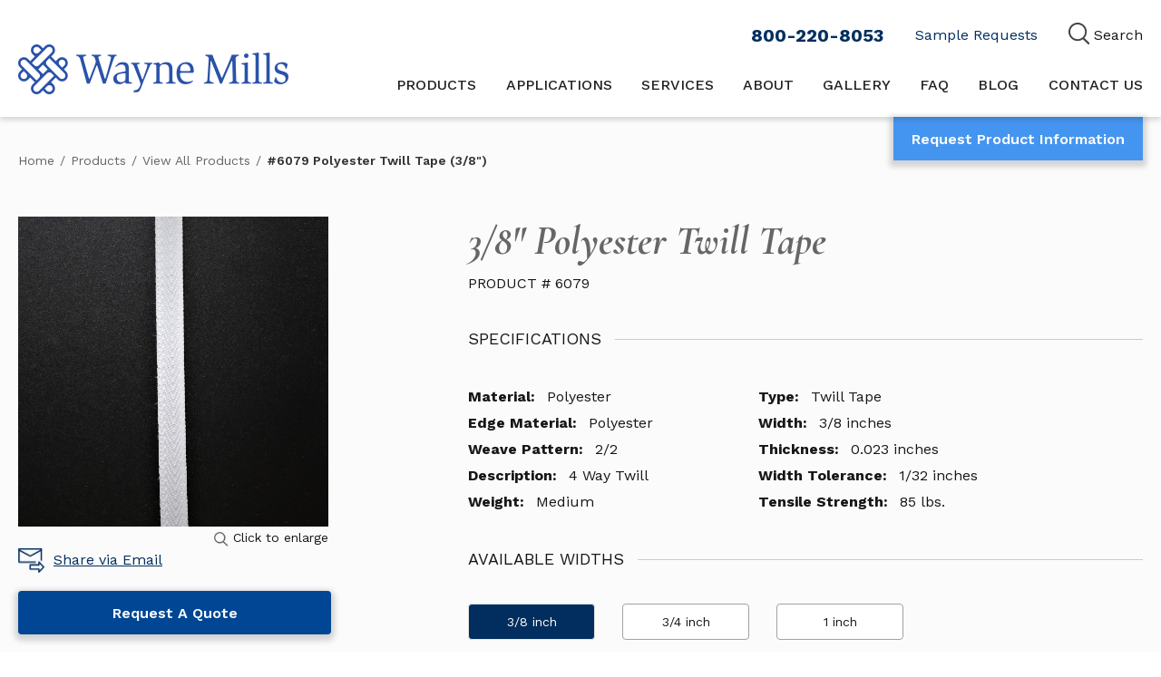

--- FILE ---
content_type: text/html; charset=UTF-8
request_url: https://www.waynemills.com/item/6079-Polyester-Twill-Tape-0.375-inch-122
body_size: 9162
content:
<!DOCTYPE html>
<html lang="en">

<head>
	
<title>3/8&quot; Polyester Twill Tape #6079  | Wayne Mills</title>

<meta http-equiv="content-type" content="text/html; charset=UTF-8"/>
<meta name="generator" content="concrete5 - 8.5.4"/>
<meta name="msapplication-TileImage" content="https://www.waynemills.com/application/files/1316/0676/4138/ms-icon-144x144.png"/>
<link rel="shortcut icon" href="https://www.waynemills.com/application/files/5416/0397/8248/favicon.ico" type="image/x-icon"/>
<link rel="icon" href="https://www.waynemills.com/application/files/5416/0397/8248/favicon.ico" type="image/x-icon"/>
<link rel="apple-touch-icon" href="https://www.waynemills.com/application/files/8916/0676/4128/apple-icon-57x57.png"/>
<link rel="canonical" href="https://www.waynemills.com/item/6079-Polyester-Twill-Tape-0.375-inch-122">
<script type="text/javascript">
    var CCM_DISPATCHER_FILENAME = "/index.php";
    var CCM_CID = 365;
    var CCM_EDIT_MODE = false;
    var CCM_ARRANGE_MODE = false;
    var CCM_IMAGE_PATH = "/concrete/images";
    var CCM_TOOLS_PATH = "/index.php/tools/required";
    var CCM_APPLICATION_URL = "https://www.waynemills.com";
    var CCM_REL = "";
    var CCM_ACTIVE_LOCALE = "en_US";
</script>

<link href="/concrete/css/font-awesome.css?ccm_nocache=d846f33d9148b37e63b22ff9a7339155be77a7f9" rel="stylesheet" type="text/css" media="all">
<script type="text/javascript" src="/concrete/js/jquery.js?ccm_nocache=d846f33d9148b37e63b22ff9a7339155be77a7f9"></script>
<!--[if lt IE 9]><script type="text/javascript" src="/concrete/js/ie/html5-shiv.js?ccm_nocache=d846f33d9148b37e63b22ff9a7339155be77a7f9"></script><![endif]-->
<!--[if lt IE 9]><script type="text/javascript" src="/concrete/js/ie/respond.js?ccm_nocache=d846f33d9148b37e63b22ff9a7339155be77a7f9"></script><![endif]-->
	<meta name="title" content="3/8&quot; Polyester Twill Tape #6079 ">
	<meta name="description" content="This 3/8&quot; polyester 4-way twill tape is versatile with many applications such as bindings, apparel, commercial, and more.">
	<!-- UIkit CSS -->
	<link rel="stylesheet" href="https://cdn.jsdelivr.net/npm/uikit@3.5.5/dist/css/uikit.min.css" />
	<!-- UIKIT ICONS -->
	<script defer src="https://cdn.jsdelivr.net/npm/uikit@3.13.5/dist/js/uikit-icons.min.js"></script>

	<!-- Work Sans -->
	<link rel="preconnect" href="https://fonts.gstatic.com">
	<link href="https://fonts.googleapis.com/css2?family=Work+Sans:ital,wght@0,400;0,500;0,600;0,700;1,400;1,500;1,600;1,700&display=swap" rel="stylesheet">
	<!-- Flex Slider -->
	<link rel="stylesheet" href="/application/themes/waynemills/css/flexslider.css" type="text/css" media="screen" />
	<!-- MCG CSS -->
	<link rel="stylesheet" href="/application/themes/waynemills/css/style.min.css?v=1.3" />
	<meta http-equiv="X-UA-Compatible" content="IE=edge">

	<meta name="viewport" content="width=device-width, initial-scale=1.0">
	<!-- Google Tag Manager -->
	<script>
		(function(w, d, s, l, i) {
			w[l] = w[l] || [];
			w[l].push(

				{
					'gtm.start': new Date().getTime(),
					event: 'gtm.js'
				}
			);
			var f = d.getElementsByTagName(s)[0],
				j = d.createElement(s),
				dl = l != 'dataLayer' ? '&l=' + l : '';
			j.async = true;
			j.src =
				'https://www.googletagmanager.com/gtm.js?id=' + i + dl;
			f.parentNode.insertBefore(j, f);
		})(window, document, 'script', 'dataLayer', 'GTM-W3NQV45');
	</script>
	<!-- End Google Tag Manager -->
	<script>
		if (navigator.userAgent.match(/IEMobile\/10\.0/)) {
			var msViewportStyle = document.createElement('style');
			msViewportStyle.appendChild(
				document.createTextNode(
					'@-ms-viewport{width:auto!important}'
				)
			);
			document.querySelector('head').appendChild(msViewportStyle);
		}
	</script>
</head>

		<body>
				<!-- Google Tag Manager (noscript) -->
		<noscript><iframe src="https://www.googletagmanager.com/ns.html?id=GTM-W3NQV45" height="0" width="0" style="display:none;visibility:hidden"></iframe></noscript>
		<!-- End Google Tag Manager (noscript) -->
		<div class="wm-wrap ccm-page ccm-page-id-365">

			<header class="header-wrap">
				<div class="uk-position-relative">
					<!-- Header shadow -->
					<div class="shadow"></div>
					<div class="header">
						<div class="uk-container uk-flex uk-flex-column@m uk-flex-row-reverse uk-flex-between">
							<!-- Util Nav -->
							<div class="util-nav uk-flex uk-flex-right uk-flex-bottom@m uk-flex-middle uk-flex-first@m">
								<a href="tel:8002208053" class="phone uk-visible@m">800-220-8053</a>
								<a href="/sample-request" class="uk-visible@m" data-text="Sample Requests">Sample Requests</a>
								<!-- <a href="#" class="uk-visible@m" data-text="Register/Login">Register/Login</a> -->
								<div class="search uk-flex uk-flex uk-flex-bottom">
									<div class="search-overlay uk-flex uk-flex-bottom">
										<div class="uk-flex">
											<button class="btn active search-option" id="products">Products</button>
											<button class="btn search-option" id="website">Website</button>
										</div>
										<form class="ccm-search-block-form" id="search-form">
											<input class="uk-input ccm-search-block-text" id="search-field" type="text" name="query" placeholder="Type Search">
										</form>
									</div>
									<div class="search-click uk-flex uk-flex-bottom">
										<span class="icon search"></span>
										<span class="icon search mobile"></span>
										<p class="uk-visible@m">Search</p>
									</div>
								</div>
								<!-- Mobile Nav Open -->
								<div class="mobile-nav-open uk-hidden@m">
									<div></div>
									<div></div>
									<div></div>
								</div>
							</div>
							<div class="uk-flex uk-flex-bottom uk-flex-between">
								<!-- Logo -->
								<div class="logo">
									

    <!-- Logo -->
<a href="/">
		    <img src="https://www.waynemills.com/application/files/7017/1336/1214/Blue_Wayne_Mills_Logo.png" alt="Dark blue text logo for Wayne Mills with knot graphic." class="uk-visible@m" alt="Wayne Mills"/>
			    <img src="https://www.waynemills.com/application/files/7416/0452/0077/mobile-logo.png" alt="Wayne Mills logo" class="uk-hidden@m" alt="Wayne Mills"/>
	</a>
								</div>
								<!-- Navigation -->
								<nav class="nav">
									

    <ul class="menu-show uk-flex main-ul" data-menu-id="1"><li class="nav-dropdown products-nav"><a href="#/" target="_self" class="nav-dropdown products-nav uk-hidden@m" data-menu="2">Products</a><a href="https://www.waynemills.com/products" target="_self" class="nav-dropdown products-nav uk-visible@m" data-text="Products">Products</a><div class="transform-right main-ul" data-menu-id="2" data-parent-id="1"><div class="uk-container"><ul class="uk-flex@m uk-flex-around@m uk-column-1-2@m"><a href="/products/all" class="view-all-products uk-visible" data-text="View All Products">View All Products</a><li class="uk-hidden@m uk-position-relative"><a href="#/" class="back" data-menu="1">Products</a></li><li class="uk-hidden@m"><a href="https://www.waynemills.com/products" target="_self">Overview</a></li><li class="nav-dropdown fabrics-nav"><a href="#/" target="_self" class="nav-dropdown fabrics-nav uk-hidden@m" data-menu="3">Fabric</a><a href="https://www.waynemills.com/products/fabric" target="_self" class="nav-dropdown fabrics-nav uk-visible@m" data-text="Fabric">Fabric</a><div class="transform-right main-ul" data-menu-id="3" data-parent-id="2"><div class="uk-container"><ul class="uk-column-1-2@m"><li class="uk-hidden@m uk-position-relative"><a href="#/" class="back" data-menu="2">Fabric</a></li><li class="uk-hidden@m"><a href="https://www.waynemills.com/products/fabric" target="_self">Overview</a></li><li class=""><a href="https://www.waynemills.com/products/fabric/cotton-webbing" target="_self" class="" data-text="Cotton Webbing">Cotton Webbing</a></li><li class=""><a href="https://www.waynemills.com/products/fabric/cotton-tape" target="_self" class="" data-text="Cotton Tape">Cotton Tape</a></li><li class=""><a href="https://www.waynemills.com/products/fabric/organic-cotton" target="_self" class="" data-text="Organic Cotton">Organic Cotton</a></li><li class=""><a href="https://www.waynemills.com/products/fabric/polyester" target="_self" class="" data-text="Polyester">Polyester</a></li><li class=""><a href="https://www.waynemills.com/products/fabric/spun-polyester" target="_self" class="" data-text="Spun Polyester">Spun Polyester</a></li><li class=""><a href="https://www.waynemills.com/products/fabric/nylon" target="_self" class="" data-text="Nylon">Nylon</a></li><li class=""><a href="https://www.waynemills.com/products/fabric/protex" target="_self" class="" data-text="Protex">Protex</a></li><li class=""><a href="https://www.waynemills.com/products/fabric/nomex" target="_self" class="" data-text="Nomex">Nomex</a></li></ul></div></div></li><li class="nav-dropdown"><a href="#/" target="_self" class="nav-dropdown uk-hidden@m" data-menu="4">Weave</a><a href="https://www.waynemills.com/products/weave" target="_self" class="nav-dropdown uk-visible@m" data-text="Weave">Weave</a><div class="transform-right main-ul" data-menu-id="4" data-parent-id="2"><div class="uk-container"><ul class="uk-column-1-1"><li class="uk-hidden@m uk-position-relative"><a href="#/" class="back" data-menu="2">Weave</a></li><li class="uk-hidden@m"><a href="https://www.waynemills.com/products/weave" target="_self">Overview</a></li><li class=""><a href="https://www.waynemills.com/products/weave/plain" target="_self" class="" data-text="Plain">Plain</a></li><li class=""><a href="https://www.waynemills.com/products/weave/webbing" target="_self" class="" data-text="Webbing">Webbing</a></li><li class=""><a href="https://www.waynemills.com/products/weave/twill" target="_self" class="" data-text="Twill">Twill</a></li></ul></div></div></li><li class="nav-dropdown"><a href="#/" target="_self" class="nav-dropdown uk-hidden@m" data-menu="5">Weight</a><a href="https://www.waynemills.com/products/weight" target="_self" class="nav-dropdown uk-visible@m" data-text="Weight">Weight</a><div class="transform-right main-ul" data-menu-id="5" data-parent-id="2"><div class="uk-container"><ul class="uk-column-1-1"><li class="uk-hidden@m uk-position-relative"><a href="#/" class="back" data-menu="2">Weight</a></li><li class="uk-hidden@m"><a href="https://www.waynemills.com/products/weight" target="_self">Overview</a></li><li class=""><a href="https://www.waynemills.com/products/weight/lightweight" target="_self" class="" data-text="Lightweight">Lightweight</a></li><li class=""><a href="https://www.waynemills.com/products/weight/midweight" target="_self" class="" data-text="Midweight">Midweight</a></li><li class=""><a href="https://www.waynemills.com/products/weight/heavyweight" target="_self" class="" data-text="Heavyweight">Heavyweight</a></li></ul></div></div></li><li class="nav-dropdown"><a href="#/" target="_self" class="nav-dropdown uk-hidden@m" data-menu="6">Performance Features</a><a href="https://www.waynemills.com/products/performance-features" target="_self" class="nav-dropdown uk-visible@m" data-text="Performance Features">Performance Features</a><div class="transform-right main-ul" data-menu-id="6" data-parent-id="2"><div class="uk-container"><ul class="uk-column-1-2@m"><li class="uk-hidden@m uk-position-relative"><a href="#/" class="back" data-menu="2">Performance Features</a></li><li class="uk-hidden@m"><a href="https://www.waynemills.com/products/performance-features" target="_self">Overview</a></li><li class=""><a href="https://www.waynemills.com/products/performance-features/heat-resistant" target="_self" class="" data-text="Heat Resistant">Heat Resistant</a></li><li class=""><a href="https://www.waynemills.com/products/performance-features/high-visibility" target="_self" class="" data-text="High Visibility">High Visibility</a></li><li class=""><a href="https://www.waynemills.com/products/performance-features/heat-set" target="_self" class="" data-text="Heat Set">Heat Set</a></li><li class=""><a href="https://www.waynemills.com/products/performance-features/flame-resistant" target="_self" class="" data-text="Flame Resistant">Flame Resistant</a></li><li class=""><a href="https://www.waynemills.com/products/performance-features/uv-protection" target="_self" class="" data-text="UV Protection">UV Protection</a></li><li class=""><a href="https://www.waynemills.com/products/performance-features/soil-release" target="_self" class="" data-text="Soil Release">Soil Release</a></li><li class=""><a href="https://www.waynemills.com/products/performance-features/abrasion-resistant" target="_self" class="" data-text="Abrasion Resistant">Abrasion Resistant</a></li><li class=""><a href="https://www.waynemills.com/products/performance-features/water-repellant" target="_self" class="" data-text="Water Repellant">Water Repellant</a></li></ul></div></div></li></ul></div></div></li><li class="nav-dropdown"><a href="#/" target="_self" class="nav-dropdown uk-hidden@m" data-menu="7">Applications</a><a href="https://www.waynemills.com/applications" target="_self" class="nav-dropdown uk-visible@m" data-text="Applications">Applications</a><div class="transform-right main-ul" data-menu-id="7" data-parent-id="1"><div class="uk-container"><ul class="uk-column-1-4@l uk-column-1-3@m"><li class="uk-hidden@m uk-position-relative"><a href="#/" class="back" data-menu="1">Applications</a></li><li class="uk-hidden@m"><a href="https://www.waynemills.com/applications" target="_self">Overview</a></li><li class=""><a href="https://www.waynemills.com/applications/apparel" target="_self" class="" data-text="Apparel">Apparel</a></li><li class=""><a href="https://www.waynemills.com/applications/bags-straps" target="_self" class="" data-text="Bags &amp; Straps">Bags &amp; Straps</a></li><li class=""><a href="https://www.waynemills.com/applications/bindings" target="_self" class="" data-text="Bindings">Bindings</a></li><li class=""><a href="https://www.waynemills.com/applications/commercial" target="_self" class="" data-text="Commercial">Commercial</a></li><li class=""><a href="https://www.waynemills.com/applications/crafts" target="_self" class="" data-text="Crafts">Crafts</a></li><li class=""><a href="https://www.waynemills.com/applications/firefighting" target="_self" class="" data-text="Firefighting">Firefighting</a></li><li class=""><a href="https://www.waynemills.com/applications/furniture" target="_self" class="" data-text="Furniture">Furniture</a></li><li class=""><a href="https://www.waynemills.com/applications/general-purpose" target="_self" class="" data-text="General Purpose">General Purpose</a></li><li class=""><a href="https://www.waynemills.com/applications/grosgrain" target="_self" class="" data-text="Grosgrain">Grosgrain</a></li><li class=""><a href="https://www.waynemills.com/applications/industrial" target="_self" class="" data-text="Industrial">Industrial</a></li><li class=""><a href="https://www.waynemills.com/applications/medical" target="_self" class="" data-text="Medical">Medical</a></li><li class=""><a href="https://www.waynemills.com/applications/military-spec" target="_self" class="" data-text="Military Spec">Military Spec</a></li><li class=""><a href="https://www.waynemills.com/applications/packaging" target="_self" class="" data-text="Packaging">Packaging</a></li><li class=""><a href="https://www.waynemills.com/applications/pet-products" target="_self" class="" data-text="Pet Products">Pet Products</a></li><li class=""><a href="https://www.waynemills.com/applications/print-media-fabrics" target="_self" class="" data-text="Print Media Fabrics">Print Media Fabrics</a></li><li class=""><a href="https://www.waynemills.com/applications/reinforcement" target="_self" class="" data-text="Reinforcement">Reinforcement</a></li><li class=""><a href="https://www.waynemills.com/applications/safety-trim" target="_self" class="" data-text="Safety Trim">Safety Trim</a></li><li class=""><a href="https://www.waynemills.com/applications/specialty" target="_self" class="" data-text="Specialty">Specialty</a></li><li class=""><a href="https://www.waynemills.com/applications/sports-recreation" target="_self" class="" data-text="Sports &amp; Recreation">Sports &amp; Recreation</a></li><li class=""><a href="https://www.waynemills.com/applications/ties" target="_self" class="" data-text="Ties">Ties</a></li><li class=""><a href="https://www.waynemills.com/applications/trims" target="_self" class="" data-text="Trims">Trims</a></li></ul></div></div></li><li class="nav-dropdown"><a href="#/" target="_self" class="nav-dropdown uk-hidden@m" data-menu="8">Services</a><a href="https://www.waynemills.com/services" target="_self" class="nav-dropdown uk-visible@m" data-text="Services">Services</a><div class="transform-right main-ul" data-menu-id="8" data-parent-id="1"><div class="uk-container"><ul class="uk-column-1-2@m"><li class="uk-hidden@m uk-position-relative"><a href="#/" class="back" data-menu="1">Services</a></li><li class="uk-hidden@m"><a href="https://www.waynemills.com/services" target="_self">Overview</a></li><li class=""><a href="https://www.waynemills.com/services/textile-design-services" target="_self" class="" data-text="Textile Design Services">Textile Design Services</a></li><li class=""><a href="https://www.waynemills.com/services/narrow-fabric-bleaching" target="_self" class="" data-text="Narrow Fabric Bleaching">Narrow Fabric Bleaching</a></li><li class=""><a href="https://www.waynemills.com/services/custom-dyeing-lab-dips" target="_self" class="" data-text="Custom Dyeing &amp; Lab Dips">Custom Dyeing &amp; Lab Dips</a></li><li class=""><a href="https://www.waynemills.com/services/reflective-lamination" target="_self" class="" data-text="Reflective Lamination">Reflective Lamination</a></li><li class=""><a href="https://www.waynemills.com/services/custom-coating" target="_self" class="" data-text="Custom Coating">Custom Coating</a></li><li class=""><a href="https://www.waynemills.com/services/custom-cutting-put-ups-packaging" target="_self" class="" data-text="Custom Cutting, Put Ups &amp; Packaging">Custom Cutting, Put Ups &amp; Packaging</a></li></ul></div></div></li><li class=""><a href="https://www.waynemills.com/about" target="_self" class="" data-text="About">About</a></li><li class=""><a href="https://www.waynemills.com/gallery" target="_self" class="" data-text="Gallery">Gallery</a></li><li class=""><a href="https://www.waynemills.com/faq" target="_self" class="" data-text="FAQ">FAQ</a></li><li class=""><a href="https://www.waynemills.com/blog" target="_self" class="" data-text="Blog">Blog</a></li><li class=""><a href="https://www.waynemills.com/contact-us" target="_self" class="" data-text="Contact Us">Contact Us</a></li><li class="uk-hidden@m util-top"></li><li class="uk-hidden@m util"><a href="/sample-request">Sample Requests</a></li><li class="uk-hidden@m util"><a href="tel:800-220-8053">800-220-8053</a></li></ul>
								</nav>
							</div>
						</div>
					</div>
					<!-- JUSTIN: This is coded so whatever button has the class "active" will determine what the search category is (products or website) -->
					<div class="mobile-search">
						<div class="uk-flex-1">
							<form class="ccm-search-block-form" id="search-form-mobile">
								<input class="uk-input ccm-search-block-text" id="search-field-mobile" type="text" name="query" placeholder="Type Search">
							</form>
						</div>
						<div class="uk-flex uk-child-width-1-2">
							<button class="btn active search-option-mobile" id="products-mobile">Search Products</button>
							<button class="btn search-option-mobile" id="website-mobile">Search Website</button>
						</div>
					</div>
					<div class="header-cta uk-container uk-position-relative">
						<a href="/request-product-information" class="button cta">Request Product Information</a>
					</div>
				</div>
			</header>

			<script type="text/javascript">
				$(document).ready(function() {
					searchListener();
					searchListenerMobile();
				});

				/** Polyfill for .includes() method (IE compatibility) */
				if (!String.prototype.includes) {
					String.prototype.includes = function(search, start) {
						'use strict';

						if (search instanceof RegExp) {
							throw TypeError('first argument must not be a RegExp');
						}
						if (start === undefined) {
							start = 0;
						}
						return this.indexOf(search, start) !== -1;
					};
				}

				/**
				Both searchListener() & searchListenerMobile() work identically, just on different elements

				On form submission, check which button has the class "active"
				Get id of class to determine whether to search website or products

				If website, follow c5 method to navigate to search page (form actions & method)

				If product, add type=product (in addition to query term) to url parameters and direct to results page. Search results page will read the type query (using isset() php method) and recognize it as a product search (if type is not set, it will default to website search)

				 */
				function searchListener() {
					const form = document.getElementById('search-form');
					form.addEventListener("submit", (e) => {
						e.preventDefault();
						const query = document.getElementById('search-field').value;
						const el = document.getElementsByClassName('search-option');
						let searchOption;
						for (let i = 0; i < el.length; i++) {
							let classes = el[i].className;
							if (classes.includes('active')) {
								searchOption = el[i].id;
							}
						}
						if (searchOption === "website") {
							form.method = "get";
							form.action = "/search";
							form.submit();
						} else {
							window.location.href = '/search?query=' + query + "&type=product";
						}
					})
				}

				function searchListenerMobile() {
					const form = document.getElementById('search-form-mobile');
					form.addEventListener("submit", (e) => {
						e.preventDefault();
						const query = document.getElementById('search-field-mobile').value;
						const el = document.getElementsByClassName('search-option-mobile');
						let searchOption;
						for (let i = 0; i < el.length; i++) {
							let classes = el[i].className;
							if (classes.includes('active')) {
								searchOption = el[i].id;
							}
						}
						searchOption = searchOption.slice(0, -7) // removing "-mobile" from id string
						if (searchOption === "website") {
							form.method = "get";
							form.action = "/search";
							form.submit();
						} else {
							window.location.href = '/search?query=' + query + "&type=product";
						}
					})
				}
			</script>
			<main class="secondary single-product-page">
				<section class="breadcrumb-wrap">
					<div class="uk-container">
						<nav role="navigation" aria-label="breadcrumb">
							<ul class="breadcrumb uk-flex uk-flex-wrap">
								<li>
									<a href="/" target="_self">
										<span class="icon back-arrow uk-hidden@s"></span><span class="uk-hidden@s">Back to&nbsp;</span>Home
									</a>
								</li>
								<li class="slash">/</li>
								<li>
									<a href="/products" target="_self">
										<span class="icon back-arrow uk-hidden@s"></span><span class="uk-hidden@s">Back to&nbsp;</span>Products
									</a>
								</li>
								<li class="slash">/</li>
								<li>
									<a href="/products/all" target="_self">
										<span class="icon back-arrow uk-hidden@s"></span><span class="uk-hidden@s">Back to&nbsp;</span>View All Products
									</a>
								</li>
								<li class="slash">/</li>
								<li class="active">#6079 Polyester Twill Tape (3/8")</li>
							</ul>
						</nav>
					</div>
				</section>
				<section class="single-product">
					<div class="uk-container">
						<div class="uk-flex uk-flex-row@s uk-flex-column">
							<div class="image">
								<div uk-lightbox="animation: scale">
									<div class="uk-inline-clip uk-transition-toggle uk-light" tabindex="0">
																				<a class="uk-inline" href="https://waynemills.b-cdn.net/products/6079_.375-inch_web.jpg" data-caption='#6079Polyester Twill Tape(3/8)'>
											<img src="https://waynemills.b-cdn.net/products/6079_.375-inch_web.jpg" width="150" alt="#6079 Polyester Twill Tape">
											<div class="uk-position-center">
												<span class="uk-transition-fade icon zoom"></span>
											</div>
										</a>
									</div>
									<div class="below-img">
										<div class="img-enlarge">
											<a href="https://waynemills.b-cdn.net/products/6079_.375-inch_web.jpg" data-caption='#6079Polyester Twill Tape(3/8)'><img class="enlarge-icon" src="/application/themes/waynemills/images/enlarge.png"> Click to enlarge</a>
										</div>
									</div>
								</div>
								<div>
									<a class="share-link" href="mailto:?subject=Wayne%20Mills%20-%20%236079Polyester%C2%A0Twill%C2%A0Tape%283%2F8%29&body=Check%20this%20product%20out%20at%20https://www.waynemills.com/item/6079-Polyester-Twill-Tape-0.375-inch-122"><img class="share-icon" src="/application/themes/waynemills/images/share-email.png">Share via Email</a>
								</div>
								<div class="req-quote-top">
									<a class="button" id="request1">Request A Quote</a>
								</div>
								
								
							</div>
							
							<div class="content-wrap uk-flex-1">
								<div class="content">
									<h1>3/8" Polyester Twill Tape </h1>
									<p>PRODUCT # 6079</p>
								</div>
								<div>
									<!-- Only shows on desktop -->
									<div class="uk-visible@m">

																			
										<h2>Specifications</h2>
										<div class="product-info-wrap product-info-specifications uk-flex">
											<div class="product-info">
												<div>
													<strong>Material:</strong>
													<p>
														Polyester													</p>
												</div>
												<div>
													<strong>Edge Material:</strong>
													<p>
														Polyester													</p>
												</div>
												<div>
												<strong>Weave Pattern:</strong>
												<p>2/2
												</p>
												</div>												<div>
													<strong>Description:</strong>
													<p>
														4 Way Twill													</p>
												</div>
												<div>
													<strong>Weight:</strong>
													<p>Medium</p>
												</div>
											</div>
											<div class="product-info">
												<div>
													<strong>Type:</strong>
													<p>
														Twill Tape													</p>
												</div>
												<div>
													<strong>Width:</strong>
													<p>3/8 inches</p>
												</div>
												<div>
													<strong>Thickness:</strong>
													<p>0.023 inches</p>
												</div>
												<div>
													<strong>Width Tolerance:</strong>
													<p>1/32 inches</p>
												</div>
												<div>
													<strong>Tensile Strength:</strong>
													<p>85 lbs.</p>
												</div>
											</div>
										</div>
										<h2>Available Widths</h2>
										<div class="product-info-wrap available-widths uk-flex">
											<div class="product-info product-info-widths uk-flex uk-flex-wrap">
												<a class="uk-button uk-button-default width-button-active" href="/item/6079-Polyester-Twill-Tape-0.375-inch-122" class="button">3/8 inch</a><a class="uk-button uk-button-default width-button" href="/item/6079-Polyester-Twill-Tape-0.75-inch-123" class="button">3/4 inch</a><a class="uk-button uk-button-default width-button" href="/item/6079-Polyester-Twill-Tape-1-inch-124" class="button">1 inch</a>											</div>
										</div>
										
										<h2>Options</h2>
										<div class="product-info-wrap uk-flex">
											<div class="product-info product-info-options uk-flex uk-flex-between">
												<div>
													<strong>AVAILABLE FINISHES:</strong>
													<ul>
														<li>Unfinished</li><li>Water</li><li>Starch</li><li>Heat Set</li><li>UV Protectant</li><li>Abrasion Resistant</li>													</ul>
												</div>

												<div>
													<strong>AVAILABLE SERVICES:</strong>
													<ul>
														<li><a class='service-link' href='/services/custom-coating/'>Custom Coating</a></li><li><a class='service-link' href='#'>Printed</a></li><li><a class='service-link' href='/services/reflective-lamination'>Reflective Lamination</a></li><li><a class='service-link' href='/services/custom-cutting-put-ups-packaging/'>Custom Put Ups</a></li>													</ul>
												</div>
												<div>
													<strong>AVAILABLE COLORS:</strong>
												<ul class="available-colors">
																									<li>													<img src="/application/themes/waynemills/images/wayne-mills-white.jpg"> 
													Natural (White)</li>													<li>													<img src="/application/themes/waynemills/images/black.jpg"> 
													Black</li>													<li>													<img src="/application/themes/waynemills/images/custom.jpg"> 
													Custom Color</li>											</ul>
										</div>

											</div>
										</div>
										<h2>Product Description</h2>
										<div class="product-info-wrap uk-flex">
											<div class="product-description">
												<p>This polyester 4-way twill tape is versatile with many applications such as bindings, apparel, commercial, and more. It can be <a href="https://www.waynemills.com/services/custom-dyeing-lab-dips">custom dyed</a> any color and upgraded with high-performance finishing.</p>
											</div>
										</div>
										
											<!-- <p><em>“This product was exactly what we needed, and was delivered on time. Wayne Mills have become a trusted partner in our supply chain.”</em><br>
												-Alfred S., Philadelphia</p> -->
																					</div>
									<!-- Switches to dropdown on mobile -->
									<div class="list-sidebar-wrap all-products uk-hidden@m">
										<ul uk-accordion>
											
											<li class="uk-open">
												<a class="uk-accordion-title" href="#">Specifications</a>
												<div class="uk-accordion-content">
													<div class="product-info-wrap uk-flex">
														<div class="product-info">
															<div>
																<strong>Material:</strong>
																<p>
																	Polyester																</p>
															</div>
															<div>
																<strong>Edge Material:</strong>
																<p>
																	Polyester																</p>
															</div>
															<div>
													<strong>Weave Pattern:</strong>
													<p>2/2
													</p>
													</div>															<div>
																<strong>Description:</strong>
																<p>
																	4 Way Twill																</p>
															</div>
															<div>
																<strong>Weight:</strong>
																<p>Medium</p>
															</div>
														</div>
														<div class="product-info">
															<div>
																<strong>Type:</strong>
																<p>
																	Twill Tape																</p>
															</div>
															<div>
																<strong>Width:</strong>
																<p>3/8 inches</p>
															</div>
															<div>
																<strong>Thickness:</strong>
																<p>0.023 inches</p>
															</div>
															<div>
																<strong>Width Tolerance:</strong>
																<p>1/32 inches</p>
															</div>
															<div>
																<strong>Tensile Strength:</strong>
																<p>85  lbs.</p>
															</div>
														</div>
													</div>
												</div>
											</li>

											<li>
												<a class="uk-accordion-title" href="#">Available Widths</a>
												<div class="uk-accordion-content">
													<div class="product-info-wrap uk-flex">
														<div class="product-info">
														<a class="uk-button uk-button-default width-button-active" href="/item/6079-Polyester-Twill-Tape-0.375-inch-122" class="button">3/8 inch</a><a class="uk-button uk-button-default width-button" href="/item/6079-Polyester-Twill-Tape-0.75-inch-123" class="button">3/4 inch</a><a class="uk-button uk-button-default width-button" href="/item/6079-Polyester-Twill-Tape-1-inch-124" class="button">1 inch</a>														</div>
													</div>
												</div>
											</li>

											<li>
												<a class="uk-accordion-title" href="#">Options</a>
												<div class="uk-accordion-content">
													<div class="product-info-wrap uk-flex">
														<div class="product-info">
														<div>
														<strong>AVAILABLE FINISHES:</strong>
														<ul class="no-list-style">
															<li>Unfinished</li><li>Water</li><li>Starch</li><li>Heat Set</li><li>UV Protectant</li><li>Abrasion Resistant</li>														</ul>
												</div>

												<div>
													<strong>AVAILABLE SERVICES:</strong>
													<ul class="no-list-style">
														<li>Custom Coating</li><li>Printed</li><li>Reflective Lamination</li><li>Custom Put Ups</li>														</ul>
														</div>
														<div>
																	<strong>AVAILABLE COLORS:</strong>
																	<ul class="available-colors">
																	Array																		<li>																		<img src="/application/themes/waynemills/images/wayne-mills-white.jpg"> 
																		Natural (White)</li>Array																		<li>																		<img src="/application/themes/waynemills/images/black.jpg"> 
																		Black</li>Array																		<li>																		<img src="/application/themes/waynemills/images/custom.jpg"> 
																		Custom Color</li>																</ul>
															</div>
														</div>
													</div>
												</div>
											</li>
											
											<li>
												<a class="uk-accordion-title" href="#">Product Description</a>
												<div class="uk-accordion-content">
													<div class="product-info-wrap uk-flex">
														<div class="product-info product-description">
															<p>This polyester 4-way twill tape is versatile with many applications such as bindings, apparel, commercial, and more. It can be <a href="https://www.waynemills.com/services/custom-dyeing-lab-dips">custom dyed</a> any color and upgraded with high-performance finishing.</p>
																											
													</div>
												</div>
											</li>
										</ul>
									</div>
									<h2>Request a Quote</h2>

									<div class="single-product-form">
										<div class="form-wrap uk-flex uk-flex-row@s uk-flex-column">
											<!-- Add class 'form-error' to show error styles -->
											<div>
												<label class="uk-form-label" for="color">Color</label>
												<div class="uk-form-controls">
													<select class="uk-select" id="color">
														<option>Natural (White)</option><option>Black</option><option>Custom Color</option>													</select>
												</div>
												<div class="form-error-message">Error Message</div>
											</div>
											<div>
												<label class="uk-form-label" for="finish">Finish</label>
												<div class="uk-form-controls">
													<select class="uk-select" id="finish">
														<option>Unfinished</option><option>Water</option><option>Starch</option><option>Heat Set</option><option>UV Protectant</option><option>Abrasion Resistant</option>													</select>
												</div>
												<div class="form-error-message">Error Message</div>
											</div>
										</div>
										<a class="button" id="request">Request A Quote</a>
										<a class="request-sample" href="/sample-request">Request A Sample</a>
									</div>
								</div>
							</div>
						</div>
					</div>
				</section>
				

    
<!-- Featured -->
<section class="tile-slider">
    <div class="uk-container">
                    <h2>Browse more Products</h2>
                            </div>
    <div class="slider-wrap uk-container">
                    <div uk-slider="center: true">
                <ul class="uk-slider-items uk-child-width-1-4@m uk-child-width-auto">
                                            <li class="tiles uk-flex uk-flex-column">

                                                                                                <a href="/item/4056-Spun-Polyester-Twill-Tape-0.5-inch-13" class="big-link"></a>
                                                                                                                        <img src="https://www.waynemills.com/application/files/6116/1072/8257/3655_Product_Images_HIRES_Batch_2_R3.png" alt="White spun polyester twill tape"/>
                                                                                        <p>1/2” 4056 Spun Polyester Twill Tape</p>
                                                    </li>
                                            <li class="tiles uk-flex uk-flex-column">

                                                                                                <a href="/item/5038-Nylon-Plain-Tape-1-inch-34" class="big-link"></a>
                                                                                                                        <img src="https://www.waynemills.com/application/files/7116/0452/3943/Nylon_Webbing.png" alt="Silver nylon webbing"/>
                                                                                        <p>1” 5038 Nylon Plain Tape</p>
                                                    </li>
                                            <li class="tiles uk-flex uk-flex-column">

                                                                                                <a href="/item/5533-Cotton-Twill-Tape-2-inch-53" class="big-link"></a>
                                                                                                                        <img src="https://www.waynemills.com/application/files/4716/1072/8354/3655_Product_Images_HIRES_Batch_2_R1.png" alt="Tan cotton twill tape"/>
                                                                                        <p>2” 5533 Cotton Twill Tape</p>
                                                    </li>
                                            <li class="tiles uk-flex uk-flex-column">

                                                                                                <a href="/item/5855-Polyester-Twill-Tape-2.5-inch-112" class="big-link"></a>
                                                                                                                        <img src="https://www.waynemills.com/application/files/7216/1072/8398/3655_Product_Images_HIRES_Batch_2_R2.png" alt="Neon yellow-green polyester twill tape"/>
                                                                                        <p>2 1/2” 5855 Polyester Twill Tape</p>
                                                    </li>
                                    </ul>
                <ul class="uk-slider-nav uk-dotnav uk-hidden@m"></ul>
            </div>
            </div>
    <div class="uk-container">
        <!-- <div class="counter uk-hidden@m">
            <p>2 of 4</p>
        </div> -->
            </div>
</section>
			</main>

			<script type="text/javascript">
				$(document).ready(function() {
					submitListener();
				});

				function submitListener() {
					var pcode = "6079";
					var pname = "Polyester Twill Tape";
					var pwidth = "3/8";
					var pid = "122";
					const url = quoteUrl(pcode, pname, pwidth, pid);
					const button = document.getElementById('request');
					const button1 = document.getElementById('request1');
					const c = document.getElementById('color');
					const f = document.getElementById('finish');
					button.addEventListener('click', () => {
						const color = c.value;
						const finish = f.value;
						window.location.href = url + "&color=" + color + "&finish=" + finish;
					});
					button1.addEventListener('click', () => {
						const color = c.value;
						const finish = f.value;
						window.location.href = url + "&color=" + color + "&finish=" + finish;
					});
				}
				

				function widthToDecimal(width) {
					let decimal;
					if (width.includes('-')) {
						const numbers = width.split('-');
						const rightSide = this.toDecimalFormula(numbers[1]);
						decimal = parseInt(numbers[0], 10) + rightSide;
					} else {
						decimal = this.toDecimalFormula(width);
					}
					return decimal;
				}

				function toDecimalFormula(fractionString) {
					return fractionString.split('/').reduce((p, c) => p / c);
				}

				function productNameRegex(name) {
					return name.replace(/\s+/g, "-").replace(/\//g, "-");
				}

				function quoteUrl(pcode, pname, pwidth, pid) {
					const name = this.productNameRegex(pname);
					const width = this.widthToDecimal(pwidth);
					let url = `/request_a_quote/${pcode}-${name}-${width}-inch-${pid}?referrer=https://www.waynemills.com/item/6079-Polyester-Twill-Tape-0.375-inch-122`;
					return url;
				}

				// Add info tooltip or link after available colors

				let availableColors = document.querySelectorAll(".available-colors > li");

				availableColors.forEach((availableColor) => {
				if(availableColor.innerText.includes('Custom Color')){
					availableColor.innerHTML += ` <a href='/services/custom-dyeing-lab-dips'><span uk-tooltip="Custom color matching is available for most products. Learn about our Custom Dyeing services. " uk-icon='icon: info' class='color-info'></span></a>`;
				} else if(availableColor.innerText.includes('Wayne Mills White')){
					availableColor.innerHTML += ` <span uk-tooltip="We offer the brightest white in the industry thanks to our unique bleaching practice." uk-icon='icon: info' class='color-info'></span>`;
				}
			});
				
				
				

				
			

				
			</script>

			
<footer class="footer">
    <div class="uk-container">
    	<div class="footer-top uk-flex uk-child-width-1-4@m uk-child-width-1-3@s uk-child-width-1-1">
    		<!-- Logo -->
    		<div class="footer-logo">
                

    <picture><!--[if IE 9]><video style='display: none;'><![endif]--><!--[if IE 9]></video><![endif]--><img src="/application/files/7217/1336/0203/footer_logo.png" alt="Wayne Mills" class="ccm-image-block img-responsive bID-65" title="Wayne Mills Logo"></picture>
    		</div>
    		<!-- Address -->
    		<div>
                

    <section class="content">
	<div>
		<h6>Contact</h6>

<p>Wayne Mills<br />
130 W. Berkley Street<br />
Philadelphia PA 19144</p>

<p class="phone">Voice:&nbsp;<a href="tel:215-842-2134">215-842-2134</a> <em><a href="tel:800-220-8053">800-220-8053</a></em></p>

<p><a href="mailto:sales@waynemills.com">sales@waynemills.com</a></p>
	</div>
</section>
    		</div>
    		<!-- Footer Links -->
    		<div class="util-links">
                

    <section class="content">
	<div>
		<p><a href="/privacy-policy">Privacy Policy</a> <a href="/contact-us">Contact Us</a></p>
	</div>
</section>
    		</div>
    		<!-- Social -->
    		<div>
                

    <section class="content">
	<div>
		<h6>Stay in Touch</h6>

<p><a href="https://www.waynemills.com/stay-touch">Subscribe to our Email List</a></p>
	</div>
</section>


    <section class="content">
	<div>
		<p>&nbsp;</p>

<p>Visit our sister company <a href="https://franklinbraid.com/"><span style="color:#3498db;">Franklin Braid</span></a><span style="color:#3498db;"> Manufacturing</span> for&nbsp;a variety of braided, woven, and knitted products.</p>
	</div>
</section>
    			<ul class="social">
    				<li>
    					<!-- <a href="#" class="instagram" target="_blank">Instagram</a> -->
    					<a href="https://www.linkedin.com/company/wayne-mills-co-inc" class="linkedin" target="_blank">Linkedin</a>
    					<!-- <a href="#" class="facebook" target="_blank">Facebook</a> -->
    				</li>
    			</ul>
    		</div>
    	</div>

<!-- Franklin Braid Logos and Text start-->

<div class="franklin-braid-section uk-flex uk-flex-center uk-flex-middle">
    <div class="franklin-braid">
        <div class="franklin-braid-image uk-flex-start">
		<a href="https://franklinbraid.com" style="cursor:pointer;" target="_blank"><img src="/application/themes/waynemills/images/home-hdr.jpg" alt="Franklin Braided rope"></a>
        </div>
    </div>
    <div class="franklin-braid">
        <div class="franklin-braid-logo">
		<a href="https://franklinbraid.com" style="cursor:pointer;" target="_blank"><img src="/application/themes/waynemills/images/Franklin-Braid-Logo.png" alt="Franklin Braid Logo"></a>
        </div>
    </div>
    <div class="franklin-braid">
        <div class="franklin-braid-text">
            <p>For a selection of braided, woven, knitted, or tipped cords and ropes visit our sister company <a href="https://franklinbraid.com" style="color:#3498DB; cursor:pointer;" target="_blank">Franklin Braid Manufacturing</a>.</p>
        </div>
    </div>
</div>

<!-- Franklin Braid Logos and Text end-->


    	<div class="footer-bottom uk-flex uk-flex-row@s uk-flex-column uk-flex-between">
    		<div class="logos uk-flex uk-flex-wrap">
	    		<div>
	    			<img src="/application/themes/waynemills/images/usa-flag-logo.png" alt="Circular United States flag icon">
	    			<p>Made in the USA</p>
	    		</div>
				<div>
                    <a href="https://www.thomasnet.com/profile/10041244/wayne-mills.html" target="_blank">
    	    			<img class="thomas-verified" src="/application/themes/waynemills/images/thomas-verified-supplier-shield-logo.png" alt="Badge icon for 'Thomas Verified Supplier'">
                    </a>
	    		</div>
	    		<div class="usinfi">
                    <a href="https://www.ifai.com/" target="_blank">
    	    			<img class="usinfi" src="/application/themes/waynemills/images/proud-member-of-ata-badge.jpg" alt="ATA U.S. Industrial and Narrow Fabrics Institute membership badge">
                    </a>
	    		</div>
				
	    	</div>
	    	<div class="copywrite">
	    		<p>&copy; 2025 Wayne Mills Co. Inc. All rights reserved.</p>
	    	</div>
    	</div>
    </div>
</footer>
<div class="chat-float uk-visible@m">
    <div class="icon"></div>
    <div class="hover"></div>
    <div class="text">Chat</div>
</div>

</div>


<script src="/application/themes/waynemills/js/scripts.js"></script>
<!-- UIkit JS -->
<script src="https://cdn.jsdelivr.net/npm/uikit@3.5.5/dist/js/uikit.min.js"></script>
<!-- Flex Slider -->
<script defer src="/application/themes/waynemills/js/jquery.flexslider-min.js"></script>
<script type="text/javascript">
  // Gallery Script
  $(window).load(function() {
    $('#gallery-thumbs').flexslider({
      animation: "slide",
      controlNav: false,
      animationLoop: true,
      slideshow: false,
      itemWidth: 187,
      itemMargin: 12,
      asNavFor: '#gallary-images'
    });

    $('#gallary-images').flexslider({
      animation: "slide",
      controlNav: false,
      animationLoop: true,
      slideshow: false,
      sync: "#gallery-thumbs",
      start: function(slider) {
        $('body').removeClass('loading');
      }
    });
  });

  // Start of Tawk.to Script
  // var Tawk_API = Tawk_API || {},
  //   Tawk_LoadStart = new Date();
  // (function() {
  //   var s1 = document.createElement("script"),
  //     s0 = document.getElementsByTagName("script")[0];
  //   s1.async = true;
  //   s1.src = 'https://embed.tawk.to/5fc5174b920fc91564cc118a/default';
  //   s1.charset = 'UTF-8';
  //   s1.setAttribute('crossorigin', '*');
  //   s0.parentNode.insertBefore(s1, s0);
  // })();
</script>


<script type="text/javascript" src="/concrete/js/picturefill.js?ccm_nocache=d846f33d9148b37e63b22ff9a7339155be77a7f9"></script>
<script type="text/javascript" src="/concrete/blocks/image/view.js?ccm_nocache=d846f33d9148b37e63b22ff9a7339155be77a7f9"></script>
<!-- <script async src="https://io.dropinblog.com/embedjs/edd6fb44-a0d7-42d6-942d-779ec2a9c668.js"></script> -->

</body>

</html>

<style>



</style>

--- FILE ---
content_type: text/css
request_url: https://www.waynemills.com/application/themes/waynemills/css/style.min.css?v=1.3
body_size: 12766
content:
body,html{overflow-x:hidden;overflow-y:auto}.uk-modal .uk-modal-body h6,.uk-modal#click-to-call .button,html{font-family:'Work Sans',sans-serif}.uk-modal .uk-modal-body h6.phone:before,.uk-modal .uk-modal-close-default,.wm-wrap button.icon,.wm-wrap span.icon{-ms-interpolation-mode:nearest-neighbor;image-rendering:-moz-crisp-edges;image-rendering:-o-crisp-edges;image-rendering:-webkit-optimize-contrast}@font-face{font-family:'Cormorant Garamond';font-style:italic;font-weight:700;font-display:swap;src:url(https://fonts.gstatic.com/s/cormorantgaramond/v9/co3WmX5slCNuHLi8bLeY9MK7whWMhyjYrEPzvA-N.ttf) format('truetype')}@font-face{font-family:'Cormorant Garamond';font-style:normal;font-weight:700;font-display:swap;src:url(https://fonts.gstatic.com/s/cormorantgaramond/v9/co3YmX5slCNuHLi8bLeY9MK7whWMhyjQEl5vuQ.ttf) format('truetype')}.background-image-smoothing,.wm-wrap .gallery-slider-wrap .uk-slidenav .uk-slidenav-next,.wm-wrap .gallery-slider-wrap .uk-slidenav .uk-slidenav-previous{image-rendering:-moz-crisp-edges;image-rendering:-o-crisp-edges;image-rendering:-webkit-optimize-contrast;image-rendering:crisp-edges;-ms-interpolation-mode:nearest-neighbor}.background-image-full{background-position:center center;background-repeat:no-repeat;background-size:cover}*{box-sizing:border-box;margin:0;padding:0}html{font-size:16px;line-height:24px}body{-webkit-font-smoothing:antialiased;-moz-osx-font-smoothing:grayscale;background-color:#fbfbfb;padding-top:130px}body.logged-in{padding-top:179px}.logged-in .wm-wrap .header-wrap{top:48px;transition:top .5s}.uk-tooltip.uk-tooltip-left-center:before,.uk-tooltip.uk-tooltip-right-center:before{top:50%;margin-top:-7px;width:0;border-style:solid;position:absolute;height:0;content:''}.logged-in .wm-wrap .header-wrap.smallHeader{top:21px;transition:top .5s}.ccm-notification-help-launcher,.dib-heading,.dib-post-back-link.dib-post-back-link-bottom,.dib-post-single .dib-post .dib-post-featured-image,.hidden,.uk-modal .uk-modal-close-default svg,.uk-modal#click-to-call,.wm-wrap .application .list-sidebar-wrap .sidebar hr,.wm-wrap .click-to-call-photo-promo,.wm-wrap .form-error-message,.wm-wrap .gallery-slider-wrap .uk-slidenav svg,.wm-wrap .header-wrap .header .nav,.wm-wrap .header-wrap .header .util-nav .search .search-click .icon,.wm-wrap .header-wrap .header .util-nav .search .search-click .icon.mobile,.wm-wrap .service-wrap .sidebar hr{display:none}.wm-wrap a,.wm-wrap em,.wm-wrap label,.wm-wrap ol,.wm-wrap p,.wm-wrap span,.wm-wrap strong,.wm-wrap ul,em{color:#171717}.uk-tooltip{max-width:323px;background-color:#fff;border-radius:10px;color:#666;font-size:.75rem;line-height:.875rem;padding:10px}.uk-tooltip.uk-tooltip-right-center:before{left:-18px;border-width:8px 18px 8px 0;border-color:transparent #fff transparent transparent}.uk-tooltip.uk-tooltip-left-center:before{right:-18px;border-width:8px 0 8px 18px;border-color:transparent transparent transparent #fff}.uk-modal{background:rgba(0,24,49,.6)}.uk-modal .uk-modal-body{width:100%;max-width:785px!important;padding:100px 180px 100px 120px;border-radius:5px}.uk-modal .uk-modal-body h6{font-size:2rem;line-height:1.5rem;color:#004695;font-weight:700;margin-bottom:35px}.uk-modal .uk-modal-body h6.phone:before{content:'';width:32px;height:32px;display:inline-block;background:url('../images/big-phone-icon.png') 0 0/cover no-repeat;margin-right:40px;image-rendering:crisp-edges}.uk-modal#click-to-call label{text-transform:uppercase;margin-top:35px;display:block}.uk-modal#click-to-call .uk-input{height:48px;border-color:#b2b2b2;border-radius:5px}.uk-modal#click-to-call .button{margin-left:30px}.uk-modal .uk-modal-close-default{width:17px;height:17px;background-image:url('../images/close-icon.png');background-size:cover;top:25px;right:25px;image-rendering:crisp-edges}.uk-select,.uk-select:not([multiple]):not([size]){height:auto;border-color:#cfd2d3;color:#cfd2d3;border-radius:5px;padding:13px 14px;appearance:none;background:url('../images/select-down-arrow.png') center right 18px/17px 10px no-repeat #fff}.wm-wrap.ccm-page{padding-top:0!important}.view-all-products,.view-all-products-sidebar,.wm-wrap .button{height:48px;padding:16px;background-color:#004695;line-height:1.0625rem;text-transform:capitalize;box-shadow:0 3px 6px 4px rgba(0,0,0,.16);-webkit-appearence:none;-moz-appearence:none;transition:.3s;cursor:pointer;font-size:1rem;text-align:center;white-space:nowrap}.wm-wrap h1,.wm-wrap.page-template-home h2{font-family:'Cormorant Garamond',serif;font-size:2.75rem;line-height:3.375rem;font-weight:700;font-style:italic;color:#666;margin:0 0 8px}.wm-wrap .contact-us-wrap .staff>div:last-of-type,.wm-wrap .content-video-wrap .content p:last-of-type,.wm-wrap .list-sidebar-wrap.all-products .filter-button p,.wm-wrap .mobile-nav-open>div:last-of-type,.wm-wrap .search-results-wrap .product-card p:last-child,.wm-wrap .sidebar .sidebar-inner a:last-of-type,.wm-wrap .slide-down .visable-content>:last-of-type,.wm-wrap .tabs-page-list .sidebar .sub-nav li:last-of-type a,.wm-wrap .title-content-wrap .content p:last-of-type,.wm-wrap .title-content-wrap .title h2,.wm-wrap .title-content-wrap.reverse .title h2,.wm-wrap h1:last-child,.wm-wrap p:last-of-type,.wm-wrap.page-template-home h2:last-child{margin-bottom:0}.wm-wrap h2{font-family:'Work Sans',sans-serif;font-size:1.5rem;line-height:1.75rem;font-weight:500;color:#171717}.wm-wrap p{margin-top:0;margin-bottom:20px}.wm-wrap .sidebar .sidebar-inner a.parent-link,.wm-wrap strong{font-weight:700}.wm-wrap em{font-style:italic}.wm-wrap a.big-link{position:absolute;top:0;bottom:0;left:0;right:0;z-index:2}.wm-wrap .uk-pagination .link-arrow-wrap,.wm-wrap a.link-arrow{color:#012e5e;font-weight:600;display:inline-block;position:relative}.wm-wrap .uk-pagination .link-arrow-wrap .icon.link-arrow,.wm-wrap a.link-arrow .icon.link-arrow{position:relative;top:1px;left:5px;transition:.4s;background-color:transparent}.wm-wrap .uk-pagination .link-arrow-wrap:before,.wm-wrap a.link-arrow:before{content:'';position:absolute;height:20px;width:20px;background-color:#3779c4;border-radius:50%;display:block;top:2px;right:-20px;opacity:0;transition:.4s}.wm-wrap .uk-pagination .link-arrow-wrap:hover,.wm-wrap a.link-arrow:hover{font-weight:700;text-decoration:underline}.wm-wrap .uk-pagination .link-arrow-wrap:hover .icon.link-arrow,.wm-wrap a.link-arrow:hover .icon.link-arrow{left:15px;background-image:url('../images/next-arrow-white-icon.png')}.wm-wrap .tiles .big-link:hover~.photo-zoom:before,.wm-wrap .uk-pagination .link-arrow-wrap:hover:before,.wm-wrap a.link-arrow:hover:before{opacity:1}.wm-wrap a:hover{text-decoration:none}.wm-wrap .uk-pagination .link-arrow-wrap.reverse .icon.link-arrow,.wm-wrap a.reverse .icon.link-arrow{left:auto;right:5px;background-image:url('../images/next-arrow-blue-icon-reverse.png')}.wm-wrap .uk-pagination .link-arrow-wrap.reverse:before,.wm-wrap a.reverse:before{right:0;left:-20px}.wm-wrap .uk-pagination .link-arrow-wrap.reverse:hover .icon.link-arrow,.wm-wrap a.reverse:hover .icon.link-arrow{left:auto;right:15px;background-image:url('../images/next-arrow-white-icon-reverse.png')}.wm-wrap .form-error input,.wm-wrap .form-error select,.wm-wrap .form-error textarea{border-color:#cf3636!important;border-width:2px}.wm-wrap .form-error .form-error-message{display:block;color:#cf3636}.wm-wrap .secondary .content>div{padding:0 20px;max-width:1280px;box-sizing:content-box;margin:0 auto}.wm-wrap .secondary .content h2{font-size:1.125rem;line-height:1.5rem;font-weight:600;text-transform:uppercase;margin:30px 0 1px}.product-description>p>a,.wm-wrap .contact-us-wrap a.link,.wm-wrap .secondary .content a{font-weight:500;color:#3779c4}.product-description>p>a:hover,.wm-wrap .secondary .content a:hover{text-decoration:underline;text-shadow:.4px 0 0 #3779c4}.wm-wrap .secondary .content a.button{color:#fff;display:inline-block;font-weight:600}.wm-wrap .footer a,.wm-wrap .secondary .content a.button:hover{color:#fff;text-decoration:none}.wm-wrap .secondary .content ol,.wm-wrap .secondary .content ul,.wm-wrap .uk-slider-nav li{padding-left:20px}.product-description,.wm-wrap .contact-us-wrap .staff>div,.wm-wrap .product-card-wrap,.wm-wrap .secondary .content p:last-of-type,.wm-wrap .tile-slider h2{margin-bottom:20px}.dib-post-single .dib-post-content.dib-highlight .uk-container,.wm-wrap .click-to-call-photo-promo .uk-container,.wm-wrap .header-wrap .header .nav>ul>li.products-nav>.main-ul>.uk-container .uk-container,.wm-wrap .secondary .service-wrap .content>div{padding:0}.wm-wrap .search-results-wrap .search-pagination,.wm-wrap .secondary.search .list-sidebar-wrap{margin-top:40px}.wm-wrap .secondary.search .list-sidebar-wrap .list{margin-left:0}.wm-wrap .tile-slider h3,.wm-wrap.page-template-home h3{font-family:'Work Sans',sans-serif;font-size:1.5rem;line-height:1.75rem;font-weight:500;color:#171717;margin:32px 0 20px}.wm-wrap.page-template-home .margin-bottom{margin-bottom:135px}.wm-wrap.page-template-home .tile-slider h2{margin:0 0 8px}.wm-wrap .single-product-page .tile-slider{margin-bottom:180px}.wm-wrap .single-product-page .tile-slider h2{position:relative;display:block;overflow:hidden;margin:35px 0}.wm-wrap .browse-products-wrap h2:after,.wm-wrap .single-product .content-wrap h2:after,.wm-wrap .single-product-page .tile-slider h2:after{content:'';height:1px;width:100%;background-color:#ccc;position:absolute;top:50%;margin-left:15px}.wm-wrap .button{width:auto;display:block;color:#fff;font-weight:600;border-radius:4px;border:none}.view-all-products{width:auto;display:block;font-weight:600;border-radius:4px;border:none;visibility:visible;position:absolute;color:#fff!important;right:calc(50% - 85px);bottom:50px}.view-all-products-sidebar:hover,.view-all-products:hover,.wm-wrap .button:hover{background-color:#3779c4;text-decoration:none}@media (max-width:959px){.view-all-products{right:unset;bottom:-30px}}.view-all-products-sidebar{width:auto;display:block;margin:20px 0;color:#fff!important;font-weight:600;border-radius:4px;border:none;visibility:visible}.wm-wrap .button.cta,.wm-wrap .click-to-call-promo.light-blue{background-color:#4495f0}.wm-wrap .button.cta:hover{background-color:#3279c1;border:none;color:#fff}.wm-wrap button.icon,.wm-wrap span.icon{background-position:0 0;background-repeat:no-repeat;background-size:cover;display:inline-block;border:none;image-rendering:crisp-edges}.wm-wrap button.icon.search,.wm-wrap span.icon.search{width:23px;height:24px;background-image:url('../images/slim-search-icon.png')}.wm-wrap button.icon.list-arrow,.wm-wrap span.icon.list-arrow{width:8px;height:13px;background-image:url('../images/arrow-list-icon.png')}.wm-wrap button.icon.link-arrow,.wm-wrap span.icon.link-arrow{width:8px;height:13px;background-image:url('../images/next-arrow-blue-icon.png')}.wm-wrap button.icon.back-arrow,.wm-wrap span.icon.back-arrow{width:8px;height:13px;background-image:url('../images/arrow-list-back-icon.png')}.wm-wrap button.icon.filters,.wm-wrap span.icon.filters{width:18px;height:12px;background-image:url('../images/filters-icon.png')}.wm-wrap button.icon.close,.wm-wrap span.icon.close{width:13px;height:13px;background-image:url('../images/close-icon.png')}.wm-wrap button.icon.location,.wm-wrap span.icon.location{width:10px;height:14px;background-image:url('../images/location-icon.png')}.wm-wrap button.icon.phone,.wm-wrap span.icon.phone{width:14px;height:14px;background-image:url('../images/phone-icon.png')}.wm-wrap button.icon.fax,.wm-wrap span.icon.fax{width:14px;height:14px;background-image:url('../images/fax-icon.png')}.wm-wrap button.icon.email,.wm-wrap span.icon.email{width:13px;height:14px;background-image:url('../images/email-icon.png')}.wm-wrap button.icon.zoom,.wm-wrap span.icon.zoom{width:40px;height:41px;background-image:url('../images/slim-search-white-icon.png');position:relative;top:5px;left:3px}.wm-wrap .header-wrap .header .util-nav .search .search-click:hover,.wm-wrap .mobile-nav-open:hover,.wm-wrap button.icon:hover,.wm-wrap span.icon:hover{cursor:pointer}.wm-wrap .uk-container{padding:0 20px;max-width:1280px;box-sizing:content-box}.wm-wrap .uk-container.uk-container-small{max-width:950px}.wm-wrap .header-wrap{position:fixed;z-index:9;top:0;width:100%;transition:top .5s}.wm-wrap .header-wrap.smallHeader{top:-30px;transition:top .5s}.wm-wrap .header-wrap .header{width:100%;background-color:#fff;padding:25px 0 0}.wm-wrap .header-wrap .header .util-nav{position:relative;top:0;transition:top .5s}.wm-wrap .header-wrap .header .nav>ul>li,.wm-wrap .header-wrap .header .util-nav>*{padding-left:32px}@media screen and (max-width:1099px){body{padding-top:124px}body.logged-in{padding-top:172px}.wm-wrap .header-wrap .header .util-nav>*{padding-left:20px}}.wm-wrap .click-to-call-promo .text-wrap>div:first-of-type,.wm-wrap .header-wrap .header .nav>ul>li.nav-dropdown>div ul li,.wm-wrap .header-wrap .header .nav>ul>li:first-of-type,.wm-wrap .header-wrap .header .util-nav>:first-child,.wm-wrap .uk-slider-nav li:first-of-type{padding-left:0}.wm-wrap .header-wrap .header .util-nav.smallUtilNav{transition:top .5s;top:20px}.wm-wrap .header-wrap .header .util-nav a.phone{font-size:1.25rem;font-weight:700;color:#012e5e}.wm-wrap .header-wrap .header .util-nav a.phone:hover{text-decoration:none;font-weight:700}.wm-wrap .header-wrap .header .util-nav a{color:#012e5e;font-weight:400;line-height:1.25rem;display:flex;flex-direction:column;align-items:center}.wm-wrap .header-wrap .header .util-nav a:hover{text-decoration:none;font-weight:600}.wm-wrap .header-wrap .header .nav>ul>li>a:after,.wm-wrap .header-wrap .header .util-nav a:after{content:attr(data-text);content:attr(data-text)/'';height:0;visibility:hidden;overflow:hidden;user-select:none;pointer-events:none;font-weight:600}.wm-wrap .breadcrumb-wrap .breadcrumb li a:hover,.wm-wrap .breadcrumb-wrap .breadcrumb li.slash:hover,.wm-wrap .footer a:hover,.wm-wrap .header-wrap .header .util-nav .search .search-click:hover p,.wm-wrap .slide-down a.uk-accordion-title:hover,.wm-wrap .title-content-wrap .title h1 span,.wm-wrap .title-content-wrap .title h2 span,.wm-wrap .uk-pagination li a:hover{color:#3779c4}.wm-wrap .header-wrap .header .util-nav .search .search-click:hover .icon.search{background-image:url('../images/slim-search-blue-icon.png')}.wm-wrap .header-wrap .header .util-nav .search p{line-height:1.25rem;font-weight:400;margin-left:5px}.wm-wrap .header-wrap .header .util-nav .search .uk-input{width:420px;padding:3px 3px 3px 1px;height:20px;margin:0 0 0 15px;border-top:none;border-left:none;border-right:none;border-bottom:1px solid #a2a2a2;color:#666;font-size:1rem;line-height:normal}.wm-wrap .header-wrap .header .util-nav .search .uk-input::-webkit-input-placeholder{color:#a2a2a2}.wm-wrap .header-wrap .header .util-nav .search .uk-input::-moz-placeholder{color:#a2a2a2}.wm-wrap .header-wrap .header .util-nav .search .uk-input:-ms-input-placeholder{color:#a2a2a2}.wm-wrap .header-wrap .header .util-nav .search .uk-input:-moz-placeholder{color:#a2a2a2}.wm-wrap .header-wrap .header .util-nav .search .search-overlay{opacity:0px;visibility:hidden;pointer-events:none;position:absolute;z-index:1;right:0;bottom:-5px;padding:5px;background-color:#fff;transition:.3s}.wm-wrap .header-wrap .header .util-nav .search .search-overlay .btn{font-family:inherit;font-size:100%;line-height:1.15;margin:0 5px 0 0;text-transform:none;background:#fff;border:none;color:#012e5e;cursor:pointer;outline:0;border-radius:0;padding:3px 5px}.wm-wrap .button-tab-wrap .btn.active,.wm-wrap .header-wrap .header .util-nav .search .search-overlay .btn.active,.wm-wrap .mobile-search .btn.active{background:#012e5e;color:#fff}.wm-wrap .header-wrap .header .nav>ul{list-style:none;margin:0 0 -2px;padding:0}@media screen and (max-width:1109px){.wm-wrap .header-wrap .header .nav>ul>li{padding-left:13px}}.wm-wrap .header-wrap .header .nav>ul>li.products-nav>.main-ul>.uk-container>ul>li{position:static}@media screen and (max-width:959px){body{padding-top:57px}body.logged-in{padding-top:105px}.logged-in .wm-wrap .header-wrap.smallHeader{top:48px}.wm-wrap.page-template-home .margin-bottom{margin-bottom:0}.wm-wrap button.icon.search,.wm-wrap span.icon.search{width:16px;height:16px}.wm-wrap .header-wrap .header .util-nav.smallUtilNav,.wm-wrap .header-wrap.smallHeader{top:0;transition:top .5s}.wm-wrap .header-wrap .header{padding:15px 0}.wm-wrap .header-wrap .header .util-nav>*{padding-left:0}.wm-wrap .header-wrap .header .util-nav .search .uk-input{width:350px}.wm-wrap .header-wrap .header .nav{position:absolute;top:54px;left:0;z-index:2;width:100%;background-color:#fff;overflow-x:hidden;overflow-y:auto}.wm-wrap .header-wrap .header .nav .main-ul{opacity:0;pointer-events:none}.wm-wrap .header-wrap .header .nav .menu-show{opacity:1;transition:.5s;z-index:999;pointer-events:auto}.wm-wrap .header-wrap .header .nav .transform-view{transform:translateX(0);transition:.5s}.wm-wrap .header-wrap .header .nav .transform-right{transform:translateX(100%);transition:.5s}.wm-wrap .header-wrap .header .nav .transform-right-right{transform:translateX(200%);transition:.5s}.wm-wrap .header-wrap .header .nav .transform-left{transform:translateX(-100%);transition:.5s}.wm-wrap .header-wrap .header .nav>ul{flex-direction:column;padding:35px 60px;position:relative;background-color:#fff}.wm-wrap .header-wrap .header .nav>ul>li{padding-left:0;width:140px}.wm-wrap .header-wrap .header .nav>ul>li.util-top{width:100%;border-top:1px solid #ccc;margin-top:30px;padding-top:30px}.wm-wrap .header-wrap .header .nav>ul>li.util{width:100%}.wm-wrap .header-wrap .header .nav>ul>li.util a{font-weight:500;text-transform:none;color:#012e5e}.wm-wrap .header-wrap .header .nav>ul>li.util a:after,.wm-wrap .header-wrap .header .nav>ul>li.util a:before{display:none}.wm-wrap .header-wrap .header .nav>ul>li.products-nav>.main-ul>.uk-container>ul>li>.main-ul{position:absolute;top:0;left:0;z-index:2;width:100%;background-color:#fff;display:block;padding:0 60px 35px}.wm-wrap .header-wrap .header .nav>ul>li.products-nav>.main-ul>.uk-container>ul>li.fabrics-nav>.main-ul{height:auto!important}.wm-wrap .header-wrap .header .nav>ul>li.products-nav>.main-ul>.uk-container>ul>li.fabrics-nav>.main-ul>.uk-container>ul{column-count:1!important}}.wm-wrap .header-wrap .header .nav>ul>li.products-nav>.main-ul>.uk-container>ul>li.fabrics-nav>.main-ul>.uk-container>ul{column-count:2!important}.wm-wrap .header-wrap .header .nav>ul>li>a{font-weight:500;text-transform:uppercase;color:#212121;display:flex;flex-direction:column;align-items:center;padding-bottom:25px}.wm-wrap .header-wrap .header .nav>ul>li.nav-dropdown>div{position:absolute;left:0;top:131px;z-index:0;width:100%;background-color:#f0f0f0;padding:70px 0 50px;display:none}.wm-wrap .header-wrap .header .nav>ul>li.nav-dropdown>div ul{list-style:none;padding:0 120px 0 0;-webkit-column-break-inside:avoid;page-break-inside:avoid;break-inside:avoid-column}.wm-wrap .header-wrap .header .nav>ul>li.nav-dropdown>div ul li a{color:#333;text-transform:uppercase;font-family:'Work Sans',sans-serif;font-weight:400;margin-bottom:15px;display:block}.wm-wrap .header-wrap .header .nav>ul>li.nav-dropdown>div ul li a:hover,.wm-wrap .header-wrap .header .nav>ul>li:hover>a{color:#3779c4;text-decoration:none;font-weight:600}.wm-wrap .header-wrap .header .nav>ul>li.nav-dropdown>div ul li a:after{content:attr(data-text);content:attr(data-text)/'';height:0;visibility:hidden;overflow:hidden;user-select:none;pointer-events:none;font-weight:600;display:block}.wm-wrap .header-wrap .header .nav>ul>li:hover.nav-dropdown>div{display:block}.wm-wrap .header-wrap .logo{padding-bottom:25px}.wm-wrap .header-wrap .logo img{max-width:308px;image-rendering:-moz-crisp-edges;image-rendering:-o-crisp-edges;image-rendering:-webkit-optimize-contrast;image-rendering:crisp-edges;-ms-interpolation-mode:nearest-neighbor}.wm-wrap .chat-float .icon,.wm-wrap .footer .social a,.wm-wrap .testimonial-slider>.uk-container:before{image-rendering:-moz-crisp-edges;image-rendering:-o-crisp-edges;image-rendering:-webkit-optimize-contrast;-ms-interpolation-mode:nearest-neighbor}@media screen and (max-width:1099px){.wm-wrap .header-wrap .header .nav>ul>li.nav-dropdown>div{top:124px}.wm-wrap .header-wrap .logo img{max-width:270px}}.wm-wrap .mobile-nav-open{margin-left:20px;position:relative;height:14px;width:20px}.wm-wrap .click-to-call-photo-promo .button:hover,.wm-wrap .mobile-nav-open:hover>div{background-color:#3779c4}.wm-wrap .mobile-nav-open>div{width:20px;height:2px;border-radius:5px;background-color:#001831;position:absolute;top:0;left:0;transition:.2s;-webkit-transform-origin:left center;-moz-transform-origin:left center;-o-transform-origin:left center;transform-origin:left center}.wm-wrap .mobile-nav-open>div:first-child.open{-webkit-transform:rotate(45deg);-moz-transform:rotate(45deg);-o-transform:rotate(45deg);transform:rotate(45deg)}.wm-wrap .mobile-nav-open>div:nth-child(2){top:6px}.wm-wrap .mobile-nav-open>div:nth-child(2).open{width:0%;opacity:0}.wm-wrap .mobile-nav-open>div:nth-child(3){top:12px}.wm-wrap .mobile-nav-open>div:nth-child(3).open{top:14px;-webkit-transform:rotate(-45deg);-moz-transform:rotate(-45deg);-o-transform:rotate(-45deg);transform:rotate(-45deg)}.wm-wrap .gallery-slider-wrap #gallery-thumbs .slides>li,.wm-wrap .header-cta,.wm-wrap .product-search-bar>.uk-container,.wm-wrap .testimonial-slider>.uk-container,.wm-wrap .tiles{position:relative}.wm-wrap .header-cta .button{position:absolute;z-index:0;right:20px;bottom:-48px;border-radius:0;padding:17px 20px;line-height:.9375rem}.wm-wrap .button-tab-wrap .btn,.wm-wrap .mobile-search .btn{font-family:inherit;line-height:1.15;cursor:pointer;outline:0}.wm-wrap .mobile-search{background-color:#f0f0f0;width:100%;height:0;overflow:hidden;transition:.2s}.wm-wrap .mobile-search.open{height:83px}.wm-wrap .mobile-search input.uk-input{background-color:#f0f0f0;border:none}.wm-wrap .mobile-search a{color:#5d5d5d;text-decoration:underline;padding-right:10px}.wm-wrap .mobile-search .btn{font-size:.875rem;margin:0;text-transform:none;background:#fff;border:1px solid #012e5e;border-right:none;color:#012e5e;border-radius:0;padding:10px;height:43px}.wm-wrap .mobile-search .btn:last-of-type{border-right:1px solid #012e5e}.wm-wrap .home-slider{max-height:690px;overflow:hidden;position:relative}@media screen and (max-height:839px){.wm-wrap .home-slider{max-height:580px}}.wm-wrap .home-slider .uk-slider img{width:100%;height:auto}.wm-wrap .home-slider .uk-overlay{pointer-events:none;background-color:rgba(0,0,0,.4);padding:45px 0 115px}.wm-wrap .home-slider .uk-overlay h1{font-size:3.5rem;line-height:3.5625rem;color:#fff;max-width:530px;margin:0 0 30px}.wm-wrap .home-slider .uk-overlay .button{pointer-events:auto;max-width:280px;height:57px;line-height:25px;background-color:#4495f0;border:1px solid #4495f0}.wm-wrap .home-slider .uk-overlay .button:hover{background-color:transparent;border:1px solid #fff;color:#fff;text-decoration:none;transition:.3s}.wm-wrap .home-slider .uk-overlay .uk-slider-nav{pointer-events:auto}.wm-wrap .uk-slider-nav{position:absolute;bottom:-70px;left:20px}.wm-wrap .uk-slider-nav li a{width:16px;height:16px;background-color:rgba(255,255,255,.2);border:1px solid #fff;position:relative}.wm-wrap .uk-slider-nav li a:hover{background-color:rgba(255,255,255,.2);border:2px solid #fff}.wm-wrap .uk-slider-nav li.uk-active a{background-color:rgba(255,255,255,.2);border:1px solid #fff}.wm-wrap .uk-slider-nav li.uk-active a:before{content:'';width:8px;height:8px;background-color:#fff;border-radius:50%;position:absolute;left:3px;top:3px}.wm-wrap .uk-slider-nav li.uk-active a:hover{border:1px solid #fff}.wm-wrap .tagline{background-color:#e0dfd9}.wm-wrap .tagline>.uk-container{background:url('../images/wm-watermark.png') 97% 56px/411px no-repeat;padding-top:60px;padding-bottom:50px}.wm-wrap .tagline>.uk-container>div{width:66%}.wm-wrap .tagline p strong{font-family:'Cormorant Garamond',serif;font-weight:700;font-style:italic;font-size:2.75rem;color:#666}.wm-wrap .icon-search-bar{height:52px;border:1px solid #cfd2d3;border-radius:4px;background:url('../images/search-icon.png') left 10px center/32px no-repeat #fff;color:#171717;padding-left:55px;position:relative;z-index:0;font-size:1rem;font-family:'Work Sans',sans-serif}.wm-wrap .icon-search-bar::-webkit-input-placeholder{color:#171717}.wm-wrap .icon-search-bar::-moz-placeholder{color:#171717}.wm-wrap .icon-search-bar:-ms-input-placeholder{color:#171717}.wm-wrap .icon-search-bar:-moz-placeholder{color:#171717}.wm-wrap .product-search-bar{margin:70px 0 25px}.wm-wrap .product-search-bar>.uk-container:before{content:'';position:absolute;top:50%;left:20px;width:calc(100% - 40px);height:1px;background-color:#cfd2d3;z-index:0}.wm-wrap .product-search-bar #products-form-main,.wm-wrap .product-search-bar .icon-search-bar{max-width:310px;width:100%}.wm-wrap .tile-slider{margin:25px 0 75px}.wm-wrap .tile-slider .slider-wrap .uk-slider ul{margin:0 -18px}.wm-wrap .tile-slider .slider-wrap .uk-slider ul>li{padding:0 18px}.wm-wrap .tile-slider .button{margin-top:50px;width:23%;width:calc(25% - 30px)}.wm-wrap .tile-slider .counter p{font-size:.875rem;font-weight:500;color:#012e5e;text-align:center;margin-top:18px}.wm-wrap .tile-slider .uk-slider-nav{position:static!important;margin:25px 0 0!important}.wm-wrap .tile-slider .uk-slider-nav li{width:auto!important;padding:0 5px!important}.wm-wrap .tile-slider .uk-slider-nav li a,.wm-wrap .tile-slider .uk-slider-nav li.uk-active a{border-color:#012e5e}.wm-wrap .list-photo-block.blue,.wm-wrap .tile-slider .uk-slider-nav li.uk-active a:before{background-color:#012e5e}.wm-wrap .tiles img+p{flex:1}.wm-wrap .tiles p{text-transform:uppercase;padding:18px 0;border-bottom:1px solid #ccc;transition:.2s;min-height:61px}.wm-wrap .tiles .photo-zoom,.wm-wrap .tiles img{width:292px}.wm-wrap .tiles .photo-zoom{max-width:100%;overflow:hidden;position:relative}.wm-wrap .tiles .photo-zoom:before{content:'';position:absolute;top:0;bottom:0;left:0;right:0;background-color:rgba(0,0,0,.4);opacity:0;transition:.5s;z-index:1}.wm-wrap .tiles .photo-zoom img{width:100%;transition:.5s;-webkit-backface-visibility:hidden;-ms-transform:translateZ(0);-webkit-transform:translateZ(0);transform:translateZ(0)}.wm-wrap .tiles .big-link:hover~p{transition:.2s;color:#3779c4;font-weight:600;border-color:#004695}.wm-wrap .tiles .big-link:hover~.photo-zoom img{transform:scale(1.2)}.wm-wrap .list-photo-block{background-color:#f0f0f0;position:relative}.wm-wrap .list-photo-block .list{position:relative;z-index:1;padding:65px 91px 90px 0}@media screen and (max-width:1199px){.wm-wrap .header-wrap .header .nav>ul>li.nav-dropdown>div ul{padding:0}.wm-wrap .list-photo-block .list{padding:30px 20px 30px 0}}.wm-wrap .list-photo-block .list ul{list-style:none;margin:23px 0 65px;padding:0;overflow:hidden}.wm-wrap .list-photo-block .list ul li{padding:6px 0;border-bottom:1px solid #ccc;-webkit-column-break-inside:avoid;page-break-inside:avoid;break-inside:avoid;break-inside:avoid-column;position:relative;transition:.2s}.wm-wrap .list-photo-block .list ul li p{text-transform:uppercase;padding-right:120px;transition:.2s}.wm-wrap .list-photo-block .list ul li:hover{border-color:#3779c4}.wm-wrap .list-photo-block .list ul li .big-link{transition:.2s}.wm-wrap .list-photo-block .list ul li .big-link:hover+p{color:#3779c4;font-weight:600;transition:.2s}.wm-wrap .list-photo-block .list ul li .big-link:hover~.icon.list-arrow{background-image:url('../images/arrow-list-black-icon.png')}.wm-wrap .list-photo-block .photo{position:absolute;top:0;right:0;height:100%;width:35%;background-size:cover}@media screen and (max-width:1199px){.wm-wrap .list-photo-block .list ul li p{padding-right:5px}.wm-wrap .list-photo-block .photo{width:50%}}.wm-wrap .list-photo-block .list-icons{margin-bottom:50px;padding-right:100px}.wm-wrap .list-photo-block .list-icons .icon{width:100px}.wm-wrap .list-photo-block .list-icons .icon img{height:60px;width:auto}.wm-wrap .list-photo-block.reverse-order .list{padding:65px 0 90px 91px}@media screen and (max-width:1199px){.wm-wrap .list-photo-block .list-icons{padding-right:0}.wm-wrap .list-photo-block.reverse-order .list{padding:30px 0 30px 20px}}.wm-wrap .list-photo-block.reverse-order .photo{right:auto;left:0}.wm-wrap .list-photo-block.blue h2{color:#fff;margin-bottom:70px}.wm-wrap .click-to-call-promo .email a,.wm-wrap .click-to-call-promo .number a,.wm-wrap .content-video-wrap .content p,.wm-wrap .footer p,.wm-wrap .list-photo-block.blue .link-arrow,.wm-wrap .list-photo-block.blue p,.wm-wrap .quote-promo .promo-inner .promo.right .button-wrap .link-arrow,.wm-wrap .quote-promo .promo-inner .promo.right p,.wm-wrap .quote-promo .promo-inner .promo.right strong,.wm-wrap .testimonial-slider .uk-slider a strong{color:#fff}.wm-wrap .list-photo-block.blue strong{color:#e0dfd9;text-transform:uppercase;font-weight:500;margin-bottom:8px;display:block}.wm-wrap .list-photo-block.blue .link-arrow .icon.link-arrow,.wm-wrap .quote-promo .promo-inner .promo.right .button-wrap .icon.link-arrow{background-image:url('../images/next-arrow-white-icon.png')}.wm-wrap .list-photo-block.single-column .list{padding:65px 200px 10px 0}@media screen and (max-width:1199px){.wm-wrap .list-photo-block.single-column .list{padding:30px 20px 30px 0}}.wm-wrap .list-photo-block.single-column .list ul li p{padding-right:75px}.wm-wrap .testimonial-slider{padding:90px 0;background:url('../images/fabric-home-3.jpg') center center/cover no-repeat}.wm-wrap .testimonial-slider>.uk-container:before{content:'';width:80px;height:70px;background:url('../images/quote.png') center center/cover no-repeat;display:block;position:absolute;left:20px;top:0;image-rendering:crisp-edges}.wm-wrap .testimonial-slider .uk-slider{margin:0 150px 0 120px;min-height:200px}.wm-wrap .testimonial-slider .uk-slider p{font-family:'Cormorant Garamond',serif;font-size:1.75rem;line-height:2.1875rem;font-weight:700;font-style:italic;color:#fff;margin-bottom:13px}.wm-wrap .testimonial-slider .uk-slider a{font-weight:500;color:#fff;text-transform:uppercase;text-decoration:none}.wm-wrap .testimonial-slider .uk-slider-nav{position:absolute;left:140px;bottom:0;margin-left:0}.wm-wrap .footer{background-color:#001831;padding:45px 0 30px}.wm-wrap .footer .footer-top{padding-bottom:65px}.wm-wrap .footer .footer-bottom{border-top:1px solid #fff;padding:30px 15px 0}.wm-wrap .footer .footer-bottom .logos>div{max-width:62px;margin-right:45px}.wm-wrap .footer .footer-bottom .logos>div:nth-of-type(2){max-width:100px;margin-bottom:20px}.wm-wrap .footer .footer-bottom .logos>div:last-of-type{max-width:245px;margin-right:0}.wm-wrap .footer .footer-bottom .logos .thomas-verified{max-width:100px;margin-top:-10px}.wm-wrap .footer .footer-bottom .logos>div:last-of-type img{min-width:245px}.wm-wrap .footer .footer-bottom .logos p{margin-top:5px;text-align:center}.wm-wrap .footer .footer-bottom p{font-size:.875rem;line-height:1rem}.franklin-braid-section{color:#fff;display:flex;align-items:center;justify-content:space-between;border-top:1px solid #fff;padding:10px 0}.wm-wrap .footer .franklin-braid,.wm-wrap .search-results-wrap .product-card .button-wrap a.button{margin:10px 0}.wm-wrap .footer .franklin-braid-image img{max-width:302px;margin-bottom:10px}.wm-wrap .footer .franklin-braid-logo img{max-width:264px;margin:0 30px 10px}.wm-wrap .footer .franklin-braid-text p{font-size:1rem;margin:0;max-width:700px;padding:0 10px}@media screen and (max-width:930px){.wm-wrap .footer .franklin-braid-section{flex-direction:column;align-items:center}.wm-wrap .footer .franklin-braid-image img{max-width:302px}.wm-wrap .footer .franklin-braid-logo img{margin:0;max-width:250px}.wm-wrap .footer .franklin-braid-text p{text-align:center}}.wm-wrap .footer .footer-logo{max-width:261px;height:auto;margin-right:65px}.wm-wrap .footer h6{color:#fff;font-weight:700;text-transform:uppercase;margin-bottom:10px;min-height:19px}.wm-wrap .footer p.phone em{color:#fff;display:block;padding-left:52px;font-style:normal}.wm-wrap .footer .util-links{margin-top:29px}.wm-wrap .footer .util-links a{display:block}.wm-wrap .footer .social{padding:0;margin:25px 0 0}.wm-wrap .footer .social a{width:34px;height:33px;display:inline-block;margin-right:35px;text-indent:-999999px;image-rendering:crisp-edges}.wm-wrap .footer .social a:last-of-type,.wm-wrap .product-info:last-of-type,.wm-wrap .single-product .single-product-form .form-wrap>div:last-of-type{margin-right:0}.wm-wrap .footer .social a.instagram{background:url('../images/instagram.png') 0 0/cover no-repeat}.wm-wrap .footer .social a.instagram:hover{background:url('../images/instagram_ro.png') 0 0/cover no-repeat}.wm-wrap .footer .social a.linkedin{width:36px;background:url('../images/linkedin.png') 0 0/cover no-repeat}.wm-wrap .footer .social a.linkedin:hover{background:url('../images/linkedin_ro.png') 0 0/cover no-repeat}.wm-wrap .footer .social a.facebook{width:17px;background:url('../images/facebook.png') 0 0/cover no-repeat}.wm-wrap .footer .social a.facebook:hover{background:url('../images/facebook_ro.png') 0 0/cover no-repeat}.wm-wrap .hero-image{background-position:center center;background-repeat:no-repeat;background-size:cover;height:300px;margin-bottom:0}.wm-wrap .tan-500 .breadcrumb-wrap{background-color:#e0dfd9;margin:0;padding:35px 0 50px}.wm-wrap .breadcrumb-wrap{margin:35px 0 50px}.wm-wrap .breadcrumb-wrap .breadcrumb,.wm-wrap .tabs-page-list .sidebar .sub-nav{margin:0;padding:0;list-style:none}.wm-wrap .breadcrumb-wrap .breadcrumb li{color:#333;font-size:.875rem;font-weight:600}.wm-wrap .breadcrumb-wrap .breadcrumb li a,.wm-wrap .breadcrumb-wrap .breadcrumb li.slash{color:#666;font-weight:400;padding-right:6px;transition:.3s}.wm-wrap .breadcrumb-wrap .breadcrumb li a span,.wm-wrap .breadcrumb-wrap .breadcrumb li.slash span{transition:.3s}.wm-wrap .breadcrumb-wrap .breadcrumb li.slash:hover,.wm-wrap .uk-pagination li a{color:#666}.wm-wrap .browse-products-wrap{margin:80px 0 140px}.wm-wrap .browse-products-wrap h2{position:relative;display:block;overflow:hidden;margin-bottom:0}.wm-wrap .browse-products-wrap .button{max-width:420px;margin:0 auto 140px}.wm-wrap .browse-products-wrap .browse-products-list{padding-right:10px;margin-top:55px}.wm-wrap .browse-products-wrap .browse-products-list:last-of-type,.wm-wrap .request-thank-you .product-info:last-of-type{padding-right:0}.wm-wrap .browse-products-wrap .browse-products-list a{padding:5px 0;display:inline-block;white-space:nowrap}.wm-wrap .browse-products-wrap .browse-products-list a.parent-link{font-size:1.125rem;font-weight:600;text-transform:uppercase;margin-bottom:5px}.wm-wrap .browse-products-wrap .browse-products-list a:hover{color:#3779c4;text-decoration:underline}.wm-wrap .browse-products-wrap .browse-products-list .uk-column-1-2{column-gap:0}@media screen and (max-width:1199px) and (min-width:960px){.wm-wrap .browse-products-wrap .browse-products-list .uk-column-1-2{width:375px}}.wm-wrap .quote-promo .promo-inner .promo>div{max-width:641px;width:100%;padding:60px 0}.wm-wrap .quote-promo .promo-inner .promo h6{font-family:'Cormorant Garamond',serif;font-size:2.75rem;line-height:3.375rem;font-weight:700;font-style:italic;color:#666;margin:0 0 25px}.wm-wrap .list-sidebar-wrap.all-products .uk-accordion li .uk-accordion-content a:hover,.wm-wrap .quote-promo .promo-inner .promo strong{font-weight:600}.wm-wrap .quote-promo .promo-inner .promo.left{background-color:#f0f0f0;padding-left:20px}.wm-wrap .quote-promo .promo-inner .promo.left p,.wm-wrap .request-a-quote .specs .list-sidebar-wrap.all-products .uk-accordion li .uk-accordion-title,.wm-wrap .single-product .content-wrap .list-sidebar-wrap.all-products .uk-accordion li .uk-accordion-title,.wm-wrap .single-product .single-product-form label{text-transform:uppercase}.wm-wrap .quote-promo .promo-inner .promo.right{padding-right:20px;background-color:#333}.wm-wrap .quote-promo .promo-inner .promo.right h6{color:#fff;margin-bottom:10px}.wm-wrap .application .list-sidebar-wrap .sidebar .sidebar-inner,.wm-wrap .quote-promo .promo-inner .promo.right .button-wrap{margin-top:10px}.wm-wrap .category-grid{background-color:#f0f0f0;margin:50px 0 60px;padding:125px 0}.wm-wrap .category-grid .uk-container>div,.wm-wrap .four-wide .uk-container>div{margin:0 -20px}.wm-wrap .category-grid .tiles{margin-bottom:20px;padding:0 19px}.wm-wrap .slide-down{margin-bottom:70px}.wm-wrap .slide-down .uk-accordion{margin:0;padding-left:0!important}.wm-wrap .slide-down a.uk-accordion-title{text-align:right;font-size:1rem;font-weight:700;color:#012e5e}.wm-wrap .slide-down a.uk-accordion-title:before{background-image:url('../images/blue-down-arrow.png');background-size:contain;width:13px;height:21px;margin-left:15px}.wm-wrap .slide-down a.uk-accordion-title:after{content:'More'}.wm-wrap .slide-down .uk-open a.uk-accordion-title:before{background-image:url('../images/blue-up-arrow.png')}.wm-wrap .slide-down .uk-open a.uk-accordion-title:after{content:'Less'}.wm-wrap .request-a-quote .specs .list-sidebar-wrap.all-products,.wm-wrap .single-product .content-wrap .list-sidebar-wrap.all-products,.wm-wrap .slide-down .uk-accordion-content{margin:0}.wm-wrap .service-wrap .sidebar .sidebar-inner,.wm-wrap .slide-down .uk-accordion-content>:first-child{margin-top:0}.wm-wrap .slide-down img.app-image{margin-right:35px;width:315px;height:auto}#dib-categories ul a,.wm-wrap .sidebar .sidebar-inner a{margin-bottom:17px;display:block;text-transform:uppercase}.wm-wrap .list-sidebar-wrap,.wm-wrap .request-a-quote .quote-form .content{margin-bottom:60px}.wm-wrap .list-sidebar-wrap .list .showing .show-all{text-decoration:underline;margin-left:20px}.wm-wrap .list-sidebar-wrap hr{border-color:#cfd2d3;margin:6px 0 12px}.wm-wrap .uk-pagination{margin:0;padding-right:20px;list-style:none}.wm-wrap .uk-pagination>*{padding-left:6px}.wm-wrap .uk-pagination li.next{padding-left:17px}.wm-wrap .uk-pagination li.prev{padding-right:11px}.wm-wrap .uk-pagination li a.link-arrow{color:#012e5e;font-weight:600}.wm-wrap .uk-pagination li a.link-arrow:hover{color:#3779c4;font-weight:400;text-decoration:underline}.wm-wrap .uk-pagination li.uk-active a,.wm-wrap .uk-pagination li.uk-active span{color:#666;font-weight:600}.dib-post-single .dib-post-content.dib-highlight h2,.wm-wrap .sidebar hr{margin-top:30px}#dib-categories ul a:hover,.wm-wrap .sidebar .sidebar-inner a.active-page,.wm-wrap .sidebar .sidebar-inner a:hover,.wm-wrap .tabs-page-list .sidebar .sub-nav li a:hover,.wm-wrap .tabs-page-list .sidebar .sub-nav li.uk-active a{color:#012e5e;text-decoration:underline}.wm-wrap .sidebar .sidebar-inner .mobile-title{text-transform:uppercase;margin-bottom:5px}.wm-wrap .sidebar .sidebar-inner select{width:100%;font-size:1rem;padding:15px;margin-bottom:20px;border-color:#cfd2d3;border-radius:5px;background:url('../images/select-down-arrow.png') right 10px center/17px 10px no-repeat #fff;appearance:none}.available-colors>li,.no-list-style li{border-bottom:0!important;padding:0!important}.color-info,.wm-wrap .product-card .image img{border-radius:50%}.wm-wrap .product-card{padding:20px 35px;margin:10px 0 20px;background-color:#fff;box-shadow:0 0 6px 0 rgba(0,0,0,.16)}.dib-post-single .dib-post .dib-post-title,.wm-wrap .contact-us-wrap .contact>*,.wm-wrap .product-card:last-of-type{margin-bottom:10px}.wm-wrap .product-card .image{max-width:132px;width:100%;margin-right:50px}.wm-wrap .product-card .title{font-weight:600;text-transform:uppercase;margin-bottom:10px}.wm-wrap .product-card a.button{margin:25px 0 15px}.wm-wrap .product-card a.link{font-size:.875rem}.dib-category-container #dib-categories .current,.wm-wrap .click-to-call-photo-promo .contact a:hover,.wm-wrap .product-card a.link:hover{text-decoration:underline}.wm-wrap .product-info{line-height:1.8125rem;margin-right:20px}.wm-wrap .application .list-sidebar-wrap .list .product-card .button-wrap a,.wm-wrap .product-info-options>div:first-child,.wm-wrap .product-info-options>div:nth-child(2),.wm-wrap .single-product .product-info:first-of-type{margin-right:20px}.wm-wrap .product-info-options>div>ul{list-style:none!important;padding-left:0;margin-top:5px}.wm-wrap .product-info strong{display:inline-block;white-space:nowrap;margin-right:8px}.product-info-specifications>.product-info:first-of-type{width:300px}.product-info-specifications>.product-info>div>p{display:inline-block}.service-link:hover{color:#0f6ecd!important}.product-info-options{max-width:600px;width:100%!important}.available-colors,.key-features>.content>div{padding:0!important}.no-list-style{list-style:none;padding:0}.img-enlarge{text-align:right;max-width:342px}.img-enlarge a{font-size:14px}.enlarge-icon{width:16px!important;height:auto}.share-icon{width:29px!important;height:auto;margin-right:10px}.request-sample,.share-link{color:#012e5e!important;text-decoration:underline}.available-colors>li{list-style:none!important}.color-info{background:#004695;color:#fff;border:0;outline:0;font-size:20px;width:20px;height:20px;margin-left:5px;box-shadow:none}.quote-box{background-color:rgb(1,46,94,.1);font-size:18px;font-family:'Cormorant Garamond',serif!important;padding:20px}.quote-box em,.quote-box p,.wm-wrap .click-to-call-promo.light-blue strong span{color:#012e5e}.width-button,.width-button-active{width:140px;margin:0 30px 30px 0;border-radius:4px;text-transform:unset!important}.width-button{background-color:#fff;border:1px solid #a2a2a2;color:#000}.width-button-active{background-color:#012e5e;color:#fff!important}.width-button-active:hover{color:#333!important}.product-info-widths{width:100%!important}.wm-wrap .four-wide{margin-bottom:40px}.wm-wrap .four-wide hr{border-color:#cfd2d3;margin:10px 0 40px}.wm-wrap .four-wide .tiles{margin-bottom:40px;padding:0 19px}@media screen and (min-width:480px){.wm-wrap .application .list-sidebar-wrap .list .product-card .button-wrap{justify-content:flex-end}.wm-wrap .application .list-sidebar-wrap .list .product-card .button-wrap a span{margin-left:30px}}.wm-wrap .application .slide-down{margin:-15px 0 10px}.wm-wrap .tabs-page-list{margin:40px 0 80px}.wm-wrap .tabs-page-list .sidebar .sidebar-inner{background-color:#f0f0f0;padding:35px;box-shadow:0 1px 4px 0 rgba(0,0,0,.16);margin-top:0}.wm-wrap .tabs-page-list .sidebar .sidebar-inner a.parent-link{font-weight:700;text-transform:uppercase;margin-bottom:20px;display:block}.wm-wrap .tabs-page-list .sidebar .sub-nav li a{color:#666;text-transform:uppercase;margin-bottom:20px;display:block}.wm-wrap .tabs-page-list .uk-switcher{background-color:#fff;box-shadow:0 1px 4px 0 rgba(0,0,0,.16)}.wm-wrap .tabs-page-list .uk-switcher .content{padding:0 40px}.wm-wrap .tabs-page-list .uk-switcher .content h2{text-transform:none;margin:15px 0}.wm-wrap .tabs-page-list .uk-switcher .button-wrap{padding:10px 65px 45px}.wm-wrap .click-to-call-promo{display:none;background-color:#012e5e;padding:55px 0}.wm-wrap .click-to-call-promo a.email,.wm-wrap .click-to-call-promo p,.wm-wrap .click-to-call-promo span,.wm-wrap .click-to-call-promo strong{font-size:1.5rem;line-height:1.75rem;color:#fff}.wm-wrap .click-to-call-promo .email,.wm-wrap .click-to-call-promo .number{white-space:nowrap}.wm-wrap .click-to-call-promo strong span{padding-right:10px}.wm-wrap .click-to-call-promo .button{margin-right:60px}.wm-wrap .click-to-call-promo .text-wrap>div{padding:0 30px;border-right:1px solid #fff}.wm-wrap .click-to-call-promo .text-wrap>div:last-of-type{border-right:none}.wm-wrap .click-to-call-photo-promo .container-wrap{background-color:rgba(0,0,0,.68);width:50%}.wm-wrap .click-to-call-photo-promo .container-wrap .content-wrap{padding:90px 80px}.wm-wrap .click-to-call-photo-promo h6{font-family:'Cormorant Garamond',serif;font-size:2.75rem;line-height:3.375rem;font-weight:700;font-style:italic;color:#fff;margin:15px 0 8px}.wm-wrap .click-to-call-photo-promo h6 span{color:#4495f0;margin-right:12px}.wm-wrap .click-to-call-photo-promo .contact{margin-bottom:45px}@media screen and (min-width:1200px){.wm-wrap .click-to-call-photo-promo .contact>div{margin-right:20px;padding-right:20px;border-right:1px solid #666}.wm-wrap .click-to-call-photo-promo .contact>div:last-of-type{margin-right:0;padding-right:0;border-right:none}}.wm-wrap .click-to-call-photo-promo .contact a,.wm-wrap .click-to-call-photo-promo .contact p{color:#fff;font-size:1.25rem}.wm-wrap .click-to-call-photo-promo .button{max-width:170px;background-color:#4495f0}.wm-wrap .service-wrap{margin:10px 0 80px}.wm-wrap .list-sidebar-wrap.all-products{margin-top:70px}.wm-wrap .list-sidebar-wrap.all-products .sidebar hr{margin:6px 0 12px}.wm-wrap .list-sidebar-wrap.all-products .icon.filters{margin-right:13px}.wm-wrap .list-sidebar-wrap.all-products .uk-accordion{margin:0;padding:0}.wm-wrap .list-sidebar-wrap.all-products .uk-accordion li{padding:13px 0;margin:0;border-bottom:1px solid #cfd2d3}.wm-wrap .list-sidebar-wrap.all-products .uk-accordion li .uk-accordion-title{font-size:1rem;color:#666}.wm-wrap .list-sidebar-wrap.all-products .uk-accordion li .uk-accordion-title:before{width:13px;height:8px;background:url('../images/blue-down-arrow.png') 0 0/cover no-repeat;margin-top:7px}.wm-wrap .list-sidebar-wrap.all-products .uk-accordion li.uk-open{padding-bottom:0}.wm-wrap .list-sidebar-wrap.all-products .uk-accordion li.uk-open .uk-accordion-title:before{background:url('../images/blue-up-arrow.png') 0 0/cover no-repeat}.wm-wrap .list-sidebar-wrap.all-products .uk-accordion li .uk-accordion-content{margin-top:20px;margin-bottom:10px}.wm-wrap .list-sidebar-wrap.all-products .uk-accordion li .uk-accordion-content a{font-size:1rem;color:#3779c4;font-weight:500}.wm-wrap .list-sidebar-wrap.all-products .uk-accordion li:first-of-type{padding-top:0}.wm-wrap .list-sidebar-wrap.all-products .uk-accordion li:last-of-type{padding-bottom:0;border-bottom:none}.wm-wrap .list-sidebar-wrap.all-products .uk-accordion li .uk-checkbox{width:24px;height:24px;border-color:#cfd2d3;background:#fff}.wm-wrap .list-sidebar-wrap.all-products .uk-accordion li .uk-checkbox:checked{background:url("data:image/svg+xml,%3Csvg xmlns='http://www.w3.org/2000/svg' width='15.556' height='15.556' viewBox='0 0 15.556 15.556'%3E%3Cg id='Icon' transform='translate(-5.222 -5.086)'%3E%3Cline id='Line' x2='18' transform='translate(6.636 6.5) rotate(45)' fill='none' stroke='%23fff' stroke-linecap='round' stroke-linejoin='round' stroke-width='2'/%3E%3Cline id='Line-2' data-name='Line' x2='18' transform='translate(6.636 19.228) rotate(-45)' fill='none' stroke='%23fff' stroke-linecap='round' stroke-linejoin='round' stroke-width='2'/%3E%3C/g%3E%3C/svg%3E") 4px 4px/65% no-repeat #3779c4}.wm-wrap .list-sidebar-wrap.all-products .uk-accordion li label{cursor:pointer;margin-bottom:18px;display:block}.wm-wrap .list-sidebar-wrap.all-products .clear-filter{text-decoration:underline;cursor:pointer;font-size:.75rem}@media screen and (max-width:959px){.wm-wrap .header-wrap .header .nav>ul>li>a{align-items:start;padding:7px 0;font-weight:400;position:relative}.wm-wrap .header-wrap .header .nav>ul>li>a:before{content:'';width:7px;height:11px;background:url('../images/mobile-nav-blue-arrow.png') 0 0/cover no-repeat;position:absolute;top:50%;right:0;margin-top:-6px;image-rendering:-moz-crisp-edges;image-rendering:-o-crisp-edges;image-rendering:-webkit-optimize-contrast;image-rendering:crisp-edges;-ms-interpolation-mode:nearest-neighbor}.wm-wrap .header-wrap .header .nav>ul>li.nav-dropdown>div{position:absolute;top:0;left:0;z-index:2;width:100%;background-color:#fff;display:block;padding:0 60px 35px}.wm-wrap .header-wrap .header .nav>ul>li.nav-dropdown>div ul li{position:relative}.wm-wrap .header-wrap .header .nav>ul>li.nav-dropdown>div ul li a{padding:7px 0;margin-bottom:0}.wm-wrap .header-wrap .header .nav>ul>li.nav-dropdown>div ul li a:after,.wm-wrap .sidebar hr{display:none}.wm-wrap .header-wrap .header .nav>ul>li.nav-dropdown>div ul li a.back{font-weight:600;background-color:#f0f0f0;margin-bottom:7px}.wm-wrap .header-wrap .header .nav>ul>li.nav-dropdown>div ul li a.back:before{content:'';width:7px;height:11px;background:url('../images/mobile-nav-blue-arrow-back.png') 0 0/cover no-repeat;position:absolute;top:50%;left:-20px;margin-top:-6px;image-rendering:-moz-crisp-edges;image-rendering:-o-crisp-edges;image-rendering:-webkit-optimize-contrast;image-rendering:crisp-edges;-ms-interpolation-mode:nearest-neighbor}.wm-wrap .header-wrap .header .nav>ul>li.nav-dropdown>div ul li a.back:after{content:'';width:9999px;height:100%;background-color:#f0f0f0;position:absolute;left:-100%;top:0;z-index:-1;display:block;visibility:visible}.wm-wrap .click-to-call-promo .text-wrap>div:last-of-type,.wm-wrap .header-wrap .logo{padding-bottom:0}.wm-wrap .header-wrap .logo img{max-width:143px}.wm-wrap .tile-slider .slider-wrap.uk-container{padding:0}.wm-wrap .tile-slider .slider-wrap .uk-slider ul>li{width:45%}.wm-wrap .tile-slider .button{width:auto;margin-top:30px}.wm-wrap .tile-slider .uk-slider-nav{width:100%;justify-content:center}.wm-wrap .tiles .photo-zoom,.wm-wrap .tiles img{width:100%}.wm-wrap .list-photo-block .list,.wm-wrap .list-photo-block.reverse-order .list,.wm-wrap .list-photo-block.single-column .list{padding:30px 0}.wm-wrap .list-photo-block .list ul{margin:15px 0 30px}.wm-wrap .list-photo-block .photo{position:static;width:100%;height:350px}.wm-wrap .list-photo-block.single-column .list ul li p{padding-right:15px}.wm-wrap .footer .footer-top{flex-wrap:wrap}.wm-wrap .footer .footer-logo{max-width:100%;width:100%;margin:0 0 45px}.wm-wrap .footer .footer-logo img{max-width:261px}.wm-wrap .browse-products-wrap .browse-products-list:last-of-type{width:66%}.wm-wrap .quote-promo .promo-inner .promo>div{max-width:100%;padding:45px 0}.wm-wrap .quote-promo .promo-inner .promo.left{padding-right:20px}.wm-wrap .quote-promo .promo-inner .promo.right{padding-left:20px}.wm-wrap .category-grid{padding:125px 100px}.wm-wrap .slide-down img.app-image{width:175px;margin-right:20px}.wm-wrap .product-card{padding:20px 15px}.wm-wrap .product-info,.wm-wrap .product-info:first-of-type{width:50%}.wm-wrap .tabs-page-list .sidebar{order:2;text-align:center;margin-top:20px}.wm-wrap .tabs-page-list .uk-switcher .content{padding:0 10px}.wm-wrap .click-to-call-promo .text-wrap>div{padding:0 0 15px;border-right:none}.wm-wrap .click-to-call-photo-promo .container-wrap .content-wrap{padding:60px}.wm-wrap .list-sidebar-wrap.all-products .filter-button{background-color:#f0f0f0;text-align:center;cursor:pointer;box-shadow:0 1px 6px 0 rgba(0,0,0,.16);padding:15px;margin:0 0 25px}.wm-wrap .list-sidebar-wrap.all-products .filters-mobile-wrap{position:fixed;z-index:10;top:0;left:100%;width:100%;height:100%;background-color:#f0f0f0;padding:35px;overflow:auto;transition:left .5s}.wm-wrap .list-sidebar-wrap.all-products .filters-mobile-wrap p{margin-bottom:0}.wm-wrap .list-sidebar-wrap.all-products .filters-mobile-wrap.open{left:0}.wm-wrap .list-sidebar-wrap.all-products .filters-mobile-wrap .filters-mobile-menu{margin-bottom:30px}.wm-wrap .list-sidebar-wrap.all-products .filters-mobile-wrap .clear-filter{margin-left:13px}}.wm-wrap .request-a-quote,.wm-wrap .single-product{margin-bottom:100px}.wm-wrap .single-product .image{width:40%;padding-right:90px}@media screen and (max-width:767px){body{padding-top:57px}body.logged-in{padding-top:104px}.uk-modal .uk-modal-body{padding:100px 120px}.wm-wrap .tagline p strong,.wm-wrap h1,.wm-wrap.page-template-home h2{font-size:2.5rem}.wm-wrap h2,.wm-wrap.page-template-home h3{font-size:1.25rem}.wm-wrap.page-template-home .tile-slider{margin:25px 0 50px}.wm-wrap .header-wrap .header .util-nav .search .search-click .icon.mobile{display:block}.wm-wrap .header-wrap .header .util-nav .search .search-click .icon.search.close{background-image:url('../images/close-icon.png')}.wm-wrap .header-wrap .header .util-nav .search .uk-input,.wm-wrap .product-search-bar>.uk-container:before{display:none}.wm-wrap .header-cta .button{right:0;width:100%;box-shadow:none}.wm-wrap .home-slider{min-height:456px;max-height:456px}.wm-wrap .home-slider .uk-slider img{width:200%;max-width:none;position:relative;right:50%}.wm-wrap .home-slider .uk-slider>ul li{min-height:456px;max-height:456px;overflow:hidden}.wm-wrap .home-slider .uk-overlay{padding:45px 0}.wm-wrap .home-slider .uk-overlay h1{text-align:center;max-width:100%;font-size:2.75rem}.wm-wrap .home-slider .uk-overlay .button,.wm-wrap .icon-search-bar,.wm-wrap .product-search-bar #products-form-main,.wm-wrap .product-search-bar .icon-search-bar{max-width:100%}.wm-wrap .uk-slider-nav{width:100%;justify-content:center;bottom:-10px}.wm-wrap .tagline>.uk-container{background:url('../images/wm-watermark.png') center bottom -150px/297px no-repeat}.wm-wrap .tagline>.uk-container>div{width:100%;padding-bottom:130px}.wm-wrap .product-search-bar{margin:25px 0}.wm-wrap .tile-slider{margin:0 0 50px}.wm-wrap .tile-slider .slider-wrap .uk-slider ul>li{width:264px}.wm-wrap .category-grid .tiles img,.wm-wrap .click-to-call-photo-promo .container-wrap,.wm-wrap .four-wide .tiles .photo-zoom,.wm-wrap .tile-slider .button,.wm-wrap .tiles .photo-zoom img{width:100%}.wm-wrap .tiles .photo-zoom,.wm-wrap .tiles img{width:224px}.wm-wrap .list-photo-block .list-icons{flex-direction:column;align-items:center;text-align:center}.wm-wrap .list-photo-block .list-icons .icon{margin-bottom:15px}.wm-wrap .list-photo-block.blue h2{text-align:center;margin-bottom:40px}.wm-wrap .list-photo-block .center{justify-content:center}.wm-wrap .testimonial-slider>.uk-container:before{position:static;margin:0 auto 75px}.wm-wrap .testimonial-slider .uk-slider{margin:0 20px;text-align:center}.wm-wrap .testimonial-slider .uk-slider-nav{left:0;position:static;margin-top:55px}.wm-wrap .category-grid{padding:100px}.wm-wrap .product-card .image{margin-right:25px}.wm-wrap .click-to-call-photo-promo h6{font-size:2.5rem;line-height:3rem}.wm-wrap .single-product .image{padding-right:45px}.wm-wrap .title-content-wrap .title-content-inner{flex-direction:column}}.wm-wrap .request-a-quote .image img,.wm-wrap .single-product .image img{width:342px}.wm-wrap .single-product .image .icon.zoom{width:60px;height:61px}.wm-wrap .single-product .content-wrap h2{font-size:1.125rem;font-weight:400;text-transform:uppercase;position:relative;display:block;overflow:hidden;margin:35px 0}.wm-wrap .single-product .content-wrap .list-sidebar-wrap.all-products .uk-accordion li{padding:15px 0;border-bottom:1px solid #cfd2d3}.wm-wrap .single-product .single-product-form .form-wrap>div{margin-right:18px}.wm-wrap .single-product .single-product-form .uk-select,.wm-wrap .single-product .single-product-form .uk-select:not([multiple]):not([size]){min-width:308px;max-width:308px;margin-right:18px;display:block;color:#171717}.wm-wrap .single-product .single-product-form .button{max-width:308px;margin-top:30px;margin-bottom:30px}@media screen and (max-width:1199px){.wm-wrap .browse-products-wrap .browse-products-list a{font-size:.9375rem;white-space:normal}.wm-wrap .browse-products-wrap .browse-products-list a.parent-link{font-size:1rem}.wm-wrap .click-to-call-promo .button{margin-right:0}.wm-wrap .single-product .product-info,.wm-wrap .single-product .product-info:first-of-type,.wm-wrap .single-product .single-product-form .form-wrap>div{width:50%}.wm-wrap .single-product .single-product-form .uk-select,.wm-wrap .single-product .single-product-form .uk-select:not([multiple]):not([size]){min-width:100%;max-width:100%}.wm-wrap .single-product .single-product-form .button{max-width:50%;max-width:calc(50% - 9px)}}.wm-wrap .request-a-quote .specs{margin-right:30px}.wm-wrap .request-a-quote .specs h3{font-size:1.125rem;font-weight:600;text-transform:uppercase;margin:45px 0 30px}.wm-wrap .request-a-quote .specs .product-info{width:100%}.wm-wrap .request-a-quote .specs .list-sidebar-wrap.all-products .uk-accordion li{margin:0 0 15px;padding:15px 0;border-bottom:1px solid #cfd2d3}.wm-wrap .request-a-quote .quote-form h2{margin-top:30px;margin-bottom:10px}@media screen and (max-width:766px){.wm-wrap .request-a-quote .quote-form iframe{height:1520px!important}}@media screen and (max-width:639px){.uk-modal{padding:0}.uk-modal .uk-modal-body{padding:70px 20px;height:100%;border-radius:0}.wm-wrap .secondary .content>div,.wm-wrap .uk-container{padding:0 12px}.wm-wrap .single-product-page .tile-slider{margin-bottom:75px}.wm-wrap .single-product .content-wrap h2,.wm-wrap .single-product-page .tile-slider h2{margin:35px 0 15px}.wm-wrap .footer .footer-top{padding-bottom:40px}.wm-wrap .footer .footer-bottom{padding:30px 0 0}.wm-wrap .footer .footer-bottom .copywrite{margin-top:35px}.wm-wrap .footer .footer-bottom .copywrite p{font-size:.75rem}.wm-wrap .footer .footer-logo img{max-width:195px}.wm-wrap .footer .util-links{margin:20px 0}.wm-wrap .hero-image{height:150px}.wm-wrap .tan-500 .breadcrumb-wrap{margin:0;padding:25px 10px 12px}.wm-wrap .breadcrumb-wrap{margin:25px 10px 12px}.wm-wrap .breadcrumb-wrap .breadcrumb li,.wm-wrap .uk-pagination li{display:none}.wm-wrap .breadcrumb-wrap .breadcrumb li:nth-last-child(3),.wm-wrap .uk-pagination li.next,.wm-wrap .uk-pagination li.prev{display:block}.wm-wrap .breadcrumb-wrap .breadcrumb li .icon{margin-right:15px}.wm-wrap .breadcrumb-wrap .breadcrumb li a{color:#333;font-size:.875rem;font-weight:600;padding-right:0;display:flex;align-items:center}.wm-wrap .breadcrumb-wrap .breadcrumb li a:hover span{color:#3779c4}.wm-wrap .browse-products-wrap{margin:40px 0 80px}.wm-wrap .browse-products-wrap .button{margin:0 auto 50px}.wm-wrap .browse-products-wrap .browse-products-list{margin-top:25px;text-align:center}.wm-wrap .browse-products-wrap .browse-products-list:last-of-type,.wm-wrap .product-info:first-of-type,.wm-wrap .request-a-quote .image img,.wm-wrap .single-product .image img{width:100%}.wm-wrap .browse-products-wrap .browse-products-list a.parent-link{margin-bottom:0}.wm-wrap .click-to-call-promo strong,.wm-wrap .quote-promo .promo-inner .promo{text-align:center}.wm-wrap .quote-promo .promo-inner .promo h6{font-size:2.25rem;line-height:2.75rem}.wm-wrap .quote-promo .promo-inner .promo.right .button-wrap{margin-top:50px}.wm-wrap .category-grid{padding:50px}.wm-wrap .slide-down{margin-bottom:20px}.wm-wrap .slide-down a.uk-accordion-title{display:flex;flex-direction:row-reverse;justify-content:center}.wm-wrap .slide-down img.app-image{width:100%;margin:10px 0 20px}.wm-wrap .list-sidebar-wrap{margin-bottom:30px}.wm-wrap .list-sidebar-wrap .list .showing{margin:15px 0}.wm-wrap .list-sidebar-wrap .list .showing .show-all{margin:10px 0 0;text-align:center}.wm-wrap .uk-pagination{margin:15px 0;padding-right:0}.wm-wrap .product-info{margin-right:0;width:100%}.wm-wrap .product-info-wrap{flex-direction:column}.enlarge-icon{width:16px!important;height:auto}.share-icon{width:29px!important;height:auto;margin-top:5px}.below-img{display:flex;justify-content:space-between;flex-direction:row-reverse}.wm-wrap .application .slide-down{margin-top:0}.wm-wrap .click-to-call-promo{padding:25px 0}.wm-wrap .click-to-call-promo strong span{padding:0;display:block;margin-bottom:10px}.wm-wrap .click-to-call-promo .button{margin-top:20px;width:100%}.wm-wrap .click-to-call-photo-promo .container-wrap .content-wrap{padding:40px 20px}.wm-wrap .click-to-call-photo-promo .container-wrap img{display:block;margin:0 auto}.wm-wrap .click-to-call-photo-promo h6{text-align:center;margin:15px 0}.wm-wrap .click-to-call-photo-promo h6 span{display:block;margin-right:0}.wm-wrap .click-to-call-photo-promo .contact{margin-bottom:40px}.wm-wrap .click-to-call-photo-promo .contact a,.wm-wrap .click-to-call-photo-promo .contact p{text-align:center;display:block}.wm-wrap .click-to-call-photo-promo .contact a{margin-bottom:5px}.wm-wrap .click-to-call-photo-promo .button{max-width:100%}.wm-wrap .service-wrap{margin:10px 0 30px}.wm-wrap .list-sidebar-wrap.all-products{margin-top:20px}.wm-wrap .list-sidebar-wrap.all-products .filter-button{margin:15px 0 5px}.wm-wrap .single-product{margin-bottom:50px}.wm-wrap .single-product .image{padding-right:0;width:100%;margin:10px 0 20px}.wm-wrap .single-product .single-product-form .form-wrap>div{width:100%;margin-bottom:15px}.wm-wrap .single-product .single-product-form .button{max-width:100%;margin-top:0}.wm-wrap .request-a-quote .image{margin:10px 0 5px}.wm-wrap .request-a-quote .specs{margin:0}.wm-wrap .request-a-quote .quote-form iframe{height:965px!important}}@media screen and (max-width:488px){.wm-wrap .request-a-quote .quote-form iframe{height:1530px!important}}.wm-wrap .request-thank-you{margin-bottom:115px}@media screen and (min-width:640px){.wm-wrap .request-thank-you .product-image{margin-right:30px}}.wm-wrap .request-thank-you .product-info{margin-right:0;padding-right:20px;width:auto}.wm-wrap .request-thank-you .content h2{margin:0 0 20px}.wm-wrap .title-content-wrap{padding:170px 0}.wm-wrap .title-content-wrap .title{text-align:right;padding-right:45px;margin-top:-9px}.wm-wrap .title-content-wrap .title h1,.wm-wrap .title-content-wrap .title h2{font-family:'Cormorant Garamond',serif;font-size:3.5rem;line-height:4.25rem;color:#171717}.wm-wrap .title-content-wrap .title h3{font-family:'Cormorant Garamond',serif;font-size:2rem;line-height:2.4375rem;color:#666;margin:5px 0 0}.wm-wrap .title-content-wrap .title em{color:inherit}.wm-wrap .title-content-wrap.first{padding:0 0 85px}.wm-wrap .title-content-wrap.reverse{background-color:#fff}.wm-wrap .title-content-wrap.reverse .title{text-align:left;padding:0 0 0 50px}@media screen and (min-width:768px){.wm-wrap .header-wrap .shadow{position:absolute;pointer-events:none;overflow:hidden;user-select:none;width:100%;left:0;right:0;top:0;bottom:0;box-shadow:0 3px 6px 0 rgba(0,0,0,.16);z-index:1}.wm-wrap .header-wrap .header .util-nav .search .search-click .icon{display:block}.wm-wrap .header-wrap .header .util-nav .search .search-overlay.open{opacity:1;visibility:visible;pointer-events:auto;transition:.3s}.wm-wrap .mobile-search{display:none}.wm-wrap .title-content-wrap.reverse .content p{text-align:right}}.wm-wrap .title-content-wrap.photo-back{padding:120px 0;margin:0}.wm-wrap .title-content-wrap.photo-back .uk-container-large{max-width:1565px}.wm-wrap .title-content-wrap.photo-back .title{margin-top:-16px}.wm-wrap .title-content-wrap.photo-back h1,.wm-wrap .title-content-wrap.photo-back h2,.wm-wrap .title-content-wrap.photo-back h3,.wm-wrap .title-content-wrap.photo-back p,.wm-wrap .title-content-wrap.photo-back strong{color:#fff;font-family:'Cormorant Garamond',serif;font-style:italic}.wm-wrap .title-content-wrap.photo-back h2{font-size:2.75rem}.wm-wrap .title-content-wrap.photo-back p{font-size:2rem;line-height:2.75rem}.wm-wrap .content-video-wrap{background-color:#204977}.wm-wrap .content-video-wrap .content{max-width:650px;padding:25px 45px 25px 0}.wm-wrap .content-video-wrap .content h2{font-family:'Cormorant Garamond',serif;font-style:italic;font-size:2.75rem;color:#fff;text-transform:none;margin:0 0 25px}.wm-wrap .contact-us-wrap .contact-information{background-color:#e0dfd9;padding-bottom:40px}@media screen and (min-width:1721px){.wm-wrap .contact-us-wrap .contact-information .uk-container{max-width:1480px;padding-left:220px}}.wm-wrap .contact-us-wrap .content{margin:-10px 70px 0 0;padding:0}@media screen and (max-width:1720px){.wm-wrap .contact-us-wrap .content{margin:-10px 0 0;padding:0 70px 0 0}}.wm-wrap .contact-us-wrap .contact{flex:none;padding-right:60px}.wm-wrap .contact-us-wrap a.link:hover{font-weight:600;text-decoration:underline}.wm-wrap .contact-us-wrap a.link-arrow{margin-top:15px}.wm-wrap .contact-us-wrap span.icon.email,.wm-wrap .contact-us-wrap span.icon.fax,.wm-wrap .contact-us-wrap span.icon.location,.wm-wrap .contact-us-wrap span.icon.phone{margin-right:15px}@media screen and (min-width:960px){html{overflow-y:auto!important}.wm-wrap .header-wrap .header .nav{display:block!important;height:auto!important}.wm-wrap .header-wrap .header .nav .main-ul{height:auto!important}.wm-wrap .header-wrap .header .nav>ul>li.products-nav>.main-ul>.uk-container>ul{display:flex}.wm-wrap .header-wrap .header .nav>ul>li.products-nav>.main-ul>.uk-container>ul>li>a{font-size:1.125rem;font-weight:600;color:#171717}.wm-wrap .header-wrap .header .nav>ul>li.nav-dropdown.products-nav ul{padding:0 0 50px}.wm-wrap .tile-slider .slider-wrap .uk-slider ul{transform:none!important}.wm-wrap .quote-promo .promo-inner .promo.left>div{padding-right:60px}.wm-wrap .quote-promo .promo-inner .promo.right>div{padding-left:60px}.wm-wrap .list-sidebar-wrap .list,.wm-wrap .tabs-page-list .uk-switcher{margin-left:10px}.wm-wrap .sidebar,.wm-wrap .tabs-page-list .sidebar{width:315px;margin-right:10px}.wm-wrap .sidebar .sidebar-inner{margin-top:21px;background-color:#f0f0f0;padding:35px;box-shadow:0 1px 4px 0 rgba(0,0,0,.16)}.wm-wrap .service-wrap .sidebar{width:315px;margin-right:0;margin-left:30px}.wm-wrap .service-wrap .list{margin-right:30px}.wm-wrap .list-sidebar-wrap.all-products .icon.filters{cursor:default}.wm-wrap .contact-us-wrap .form-map,.wm-wrap .content-video-wrap{padding-left:20px}}.wm-wrap .contact-us-wrap .form-map .contact-form{max-width:640px;width:100%;padding:50px 95px 50px 0}@media screen and (max-width:1299px){.wm-wrap .contact-us-wrap .form-map .contact-form{padding:50px 20px 50px 0}}@media screen and (max-width:959px){.wm-wrap .single-product .product-info{width:100%}.wm-wrap .single-product .product-info:first-of-type{margin-right:0;width:100%}.wm-wrap .single-product .product-info-wrap,.wm-wrap .title-content-wrap.photo-back .title-content-inner{flex-direction:column}.wm-wrap .title-content-wrap{padding:80px 0}.wm-wrap .title-content-wrap.photo-back{padding:60px 0}.wm-wrap .title-content-wrap.photo-back .title{text-align:left;margin:0 0 10px;padding-right:0}.wm-wrap .content-video-wrap .content{max-width:100%;padding:40px}.wm-wrap .contact-us-wrap .form-map .map iframe{height:200px!important}.wm-wrap .contact-us-wrap .form-map .contact-form{padding:30px 20px 20px;max-width:100%}}@media screen and (min-width:1340px){.wm-wrap .gallery-slider-wrap{margin:50px 0 120px;position:relative;min-height:990px}}.wm-wrap .gallery-slider-wrap:before{content:'';position:absolute;bottom:-120px;left:0;width:100%;height:400px;background-color:#fff}.wm-wrap .gallery-slider-wrap .uk-slidenav{width:15px;height:37px}.wm-wrap .gallery-slider-wrap #gallary-images{margin-bottom:12px;box-shadow:0 3px 6px 0 rgba(0,0,0,.16);border:none}.wm-wrap .gallery-slider-wrap #gallary-images .flex-direction-nav .flex-next{right:20px!important;opacity:1!important;z-index:0}.wm-wrap .gallery-slider-wrap #gallary-images .flex-direction-nav .flex-next:before{content:'';width:22px;height:41px;background:url('../images/slider-arrow-next.png') 0 0/cover no-repeat}.wm-wrap .gallery-slider-wrap #gallary-images .flex-direction-nav .flex-prev{left:20px!important;opacity:1!important;z-index:0}.wm-wrap .gallery-slider-wrap #gallary-images .flex-direction-nav .flex-prev:before{content:'';width:22px;height:41px;background:url('../images/slider-arrow-prev.png') 0 0/cover no-repeat}.wm-wrap .gallery-slider-wrap #gallery-thumbs{border:none}.wm-wrap .gallery-slider-wrap #gallery-thumbs .flex-direction-nav .flex-next{right:-40px!important;opacity:1!important;z-index:0}.wm-wrap .gallery-slider-wrap #gallery-thumbs .flex-direction-nav .flex-next:before{content:'';width:22px;height:41px;background:url('../images/slider-nav-arrow-next.png') 0 0/cover no-repeat}.wm-wrap .gallery-slider-wrap #gallery-thumbs .flex-direction-nav .flex-prev{left:-40px!important;opacity:1!important;z-index:0}.wm-wrap .gallery-slider-wrap #gallery-thumbs .flex-direction-nav .flex-prev:before{content:'';width:22px;height:41px;background:url('../images/slider-nav-arrow-prev.png') 0 0/cover no-repeat}@media screen and (max-width:1399px){.wm-wrap .gallery-slider-wrap #gallery-thumbs .flex-direction-nav .flex-next{right:20px!important}.wm-wrap .gallery-slider-wrap #gallery-thumbs .flex-direction-nav .flex-next:before{background:url('../images/slider-arrow-next.png') 0 0/contain no-repeat}.wm-wrap .gallery-slider-wrap #gallery-thumbs .flex-direction-nav .flex-prev{left:20px!important}.wm-wrap .gallery-slider-wrap #gallery-thumbs .flex-direction-nav .flex-prev:before{background:url('../images/slider-arrow-prev.png') 0 0/contain no-repeat}}.wm-wrap .gallery-slider-wrap #gallery-thumbs .slides>li.flex-active-slide:before{content:'';position:absolute;width:100%;height:100%;left:0;right:0;top:0;bottom:0;border:5px solid #4495f0;box-sizing:border-box}.wm-wrap .chat-float{position:fixed;right:80px;bottom:23px;cursor:pointer;z-index:2;transition:.3s;display:none}.wm-wrap .chat-float .icon{width:102px;height:102px;background:url('../images/chat-icon.png') center center/60% no-repeat #4495f0;border-radius:50px;position:relative;z-index:2;image-rendering:crisp-edges}.wm-wrap .chat-float .hover{width:0;height:100%;position:absolute;left:51px;top:0;background-color:#4495f0;transition:.3s;z-index:1;opacity:0}.wm-wrap .chat-float .text{position:absolute;top:40px;right:-150px;color:#fff;font-size:1.5rem;font-weight:700;z-index:3;transition:.3s}@media screen and (max-width:1199px){.wm-wrap .contact-us-wrap .contact-information .uk-container>div{flex-wrap:wrap}.wm-wrap .contact-us-wrap .content{width:100%;padding:0;margin:0 0 30px}.wm-wrap .contact-us-wrap .contact{width:50%;flex:1}.wm-wrap .contact-us-wrap .staff{width:50%}.wm-wrap .chat-float{right:20px}.wm-wrap .chat-float:hover{right:80px}}.wm-wrap .chat-float:hover .hover{width:140px;opacity:1}.wm-wrap .chat-float:hover .text{right:-55px}@media screen and (max-width:656px){.wm-wrap iframe#request-information-form{height:1540px!important}.wm-wrap iframe#stay-in-touch-form{height:480px!important}}.wm-wrap .search-results-wrap{margin-bottom:80px}.wm-wrap .search-results-wrap .search-pagination hr{border-color:#cfd2d3;margin:6px 0 20px}.wm-wrap .search-results-wrap .product-card .title{margin-bottom:2px;border-bottom:1px solid #fff;display:inline-block;line-height:normal}.wm-wrap .search-results-wrap .product-card .title:visited{text-decoration:underline;border-color:#171717}.wm-wrap .search-results-wrap .product-card .button-wrap{margin-left:100px}@media screen and (max-width:767px){.wm-wrap .title-content-wrap .title{text-align:left;margin:0 0 10px;padding-right:0}.wm-wrap .contact-us-wrap .staff,.wm-wrap .title-content-wrap .title br{display:none}.wm-wrap .content-video-wrap .content h2,.wm-wrap .title-content-wrap .title h1,.wm-wrap .title-content-wrap .title h2,.wm-wrap .title-content-wrap.photo-back h2{font-size:2.5rem;line-height:2.75rem}.wm-wrap .contact-us-wrap .contact,.wm-wrap .title-content-wrap .content{width:100%}.wm-wrap .title-content-wrap.reverse .title{margin-bottom:10px;padding-left:0}.wm-wrap .title-content-wrap.photo-back{padding:30px 0}.wm-wrap .title-content-wrap.photo-back p{font-size:1.5rem;line-height:2rem}.wm-wrap .content-video-wrap .content{padding:40px 20px}.wm-wrap .search-results-wrap .product-card .button-wrap{margin-left:50px}}@media screen and (max-width:479px){.wm-wrap .home-slider .uk-slider img{width:250%}.wm-wrap .list-photo-block .photo{height:240px}.wm-wrap .category-grid .uk-container>div.uk-child-width-1-2>*,.wm-wrap .product-card a.button{width:100%}.wm-wrap .product-card,.wm-wrap .product-card>div:first-of-type{flex-direction:column}.wm-wrap .product-card .image{margin:0 0 25px}.wm-wrap .search-results-wrap .product-card .button-wrap{margin-left:0;width:100%}}.wm-wrap .button-tab-wrap{margin:40px 0 0 40px}@media screen and (max-width:639px){.wm-wrap .request-thank-you,.wm-wrap .search-results-wrap{margin-bottom:50px}.wm-wrap .request-thank-you .product-image img{width:100%;height:auto;margin:0 auto 20px}.wm-wrap .title-content-wrap{padding:40px 0}.wm-wrap .title-content-wrap.first{padding:0 0 40px}.wm-wrap .contact-us-wrap .form-map .map iframe{height:415px!important}.wm-wrap .contact-us-wrap .form-map .contact-form iframe{height:1000px!important}.wm-wrap .gallery-slider-wrap{margin:20px 0 60px}.wm-wrap .gallery-slider-wrap:before{bottom:-60px;height:250px}.wm-wrap .button-tab-wrap{margin-left:0}}.req-quote-top{max-width:345px;margin-top:20px}.wm-wrap .button-tab-wrap .btn{font-size:100%;margin:0 5px 0 0;text-transform:none;background:0 0;border:1px solid #d4d7d8;min-width:110px;color:#012e5e;border-top-left-radius:3px;border-top-right-radius:3px;padding:13px;border-bottom:0}.dib-post{width:940px;max-width:min(calc(100vw - 30px),100%);margin:10px auto 20px;padding:30px 35px;box-shadow:0 0 6px 0 rgba(0,0,0,.16)}.button.cta-blog-btn{color:#fff!important}.dib-post-featured-image img{max-width:150px;width:100%;height:auto;border-radius:50%}.dib-post-author-photo img{max-width:50px}.dib-post-title{margin-bottom:.5em}.dib-post .dib-post-author,.dib-post .dib-post-categories,.dib-post .dib-post-date,.dib-post .dib-post-readtime{display:inline;margin-right:10px;color:#6c757d;font-size:.9em}.dib-more:hover,.dib-post-content.dib-highlight a:hover,a.dib-post-back-link:hover{color:#1e87f0;font-size:18px;transition:.4s}.dib-post .dib-post-author::after,.dib-post .dib-post-date::after,.dib-post .dib-post-readtime::after{content:"•";margin-left:10px}.dib-post .dib-post-categories::after{content:""}.dib-more{justify-self:flex-end!important;color:#1e87f0!important;transition:.4s;font-weight:600;margin-top:5px}.dib-post-content{display:grid;flex-direction:column;margin-top:30px}.wm-blog-category-title{text-transform:capitalize!important}.dib-post .dib-post-featured-image{float:left;width:25%;margin-right:30px}.dib-post .dib-post-content.dib-highlight{flex-grow:1}a.dib-post-back-link:hover{background:0 0}.dib-post-content.dib-highlight a{display:flex;margin-top:5px;justify-content:flex-end;font-size:16px;font-weight:600;color:#012e5e}#dib-categories ul{padding:0;list-style-type:none}#dib-categories ul a{color:#171717}.dib-category-container{margin-top:10px;background-color:#f0f0f0;padding:35px 65px 35px 35px;box-shadow:0 1px 4px 0 rgba(0,0,0,.16);height:fit-content}.dib-category-container h3{font-family:"Work Sans",sans-serif;font-size:16px;font-weight:700;text-transform:uppercase}.dib-post-title-link{font-family:"Work Sans",sans-serif;font-size:20px}.dib-post-single .dib-post{box-shadow:none;padding:30px 35px}.dib-post-single .dib-post-content.dib-highlight,.dib-post-single .dib-post-content.dib-highlight a{display:unset}#dib-template-1>p{margin:30px auto}#dib-post-single>div>p:last-of-type{padding-top:30px}@media (max-width:956px){.dib-category-container{display:flex;flex-direction:row;justify-content:space-around;align-items:center;padding:20px 10px;box-shadow:none;margin-top:10px;margin-left:15px;background-color:#f0f0f0}.dib-category-container h3{display:none}#dib-categories,#dib-categories ul{display:flex;padding:0;margin:0;width:100%;justify-content:space-around}#dib-categories ul li{list-style-type:none;margin-right:10px}#dib-categories ul li a{text-transform:uppercase;font-weight:700;font-size:14px;color:#171717;margin-bottom:0}#dib-categories ul li a:hover{color:#012e5e;text-decoration:underline}.dib-post .dib-post-author,.dib-post .dib-post-categories,.dib-post .dib-post-date,.dib-post .dib-post-readtime{margin-right:5px}}@media (max-width:767px){.dib-post .dib-post-featured-image{margin:0 auto 15px;float:unset;width:30%}.dib-post-title{text-align:center}.blog-details{justify-content:center!important}}.wm-wrap .button-tab-wrap .btn #prodTotal,.wm-wrap .button-tab-wrap .btn #webTotal{font-weight:400;font-size:14px;color:#4c87ca;padding:3px 5px;border-radius:50px;border:1px solid #95b7df;display:inline-block;min-width:25px;opacity:1!important}.wm-wrap .button-tab-wrap .btn.active #prodTotal,.wm-wrap .button-tab-wrap .btn.active #webTotal{font-weight:400;background:#3779c4;color:#fff;padding:3px 5px;border:1px solid #3779c4;border-radius:50px;display:inline-block;min-width:25px;opacity:1!important}@media (min-width:640px){.uk-flex-row\@s{flex-direction:row}.uk-flex-column\@s{flex-direction:column}.uk-flex-left\@s{-webkit-justify-content:flex-start;-moz-justify-content:flex-start;justify-content:flex-start}.uk-flex-right\@s{-webkit-justify-content:flex-end;-moz-justify-content:flex-end;justify-content:flex-end}.uk-flex-center\@s{-webkit-justify-content:center;-moz-justify-content:center;justify-content:center}.uk-flex-between\@s{-webkit-justify-content:space-between;-moz-justify-content:space-between;justify-content:space-between}.uk-flex-around\@s{-webkit-justify-content:space-around;-moz-justify-content:space-around;justify-content:space-around}.uk-flex-top\@s{-webkit-align-items:flex-start;-moz-align-items:flex-start;align-items:flex-start}.uk-flex-bottom\@s{-webkit-align-items:flex-end;-moz-align-items:flex-end;align-items:flex-end}.uk-flex-middle\@s{-webkit-align-items:center;-moz-align-items:center;align-items:center}.uk-flex-none\@s{-webkit-flex:none;-moz-flex:none;flex:none}.uk-flex-auto\@s{-webkit-flex:auto;-moz-flex:auto;flex:auto}.uk-flex-1\@s{-webkit-flex:1;-moz-flex:1;flex:1}.uk-flex-wrap\@s{-webkit-flex-wrap:wrap;-moz-flex-wrap:wrap;flex-wrap:wrap}.uk-flex-nowrap\@s{-webkit-flex-wrap:nowrap;-moz-flex-wrap:nowrap;flex-wrap:nowrap}}@media (min-width:960px){.uk-flex-row\@m{flex-direction:row}.uk-flex-column\@m{flex-direction:column}.uk-flex-left\@m{-webkit-justify-content:flex-start;-moz-justify-content:flex-start;justify-content:flex-start}.uk-flex-right\@m{-webkit-justify-content:flex-end;-moz-justify-content:flex-end;justify-content:flex-end}.uk-flex-center\@m{-webkit-justify-content:center;-moz-justify-content:center;justify-content:center}.uk-flex-between\@m{-webkit-justify-content:space-between;-moz-justify-content:space-between;justify-content:space-between}.uk-flex-around\@m{-webkit-justify-content:space-around;-moz-justify-content:space-around;justify-content:space-around}.uk-flex-top\@m{-webkit-align-items:flex-start;-moz-align-items:flex-start;align-items:flex-start}.uk-flex-bottom\@m{-webkit-align-items:flex-end;-moz-align-items:flex-end;align-items:flex-end}.uk-flex-middle\@m{-webkit-align-items:center;-moz-align-items:center;align-items:center}.uk-flex-none\@m{-webkit-flex:none;-moz-flex:none;flex:none}.uk-flex-auto\@m{-webkit-flex:auto;-moz-flex:auto;flex:auto}.uk-flex-1\@m{-webkit-flex:1;-moz-flex:1;flex:1}.uk-flex-wrap\@m{-webkit-flex-wrap:wrap;-moz-flex-wrap:wrap;flex-wrap:wrap}.uk-flex-nowrap\@m{-webkit-flex-wrap:nowrap;-moz-flex-wrap:nowrap;flex-wrap:nowrap}}@media (min-width:1200px){.uk-flex-row\@l{flex-direction:row}.uk-flex-column\@l{flex-direction:column}.uk-flex-left\@l{-webkit-justify-content:flex-start;-moz-justify-content:flex-start;justify-content:flex-start}.uk-flex-right\@l{-webkit-justify-content:flex-end;-moz-justify-content:flex-end;justify-content:flex-end}.uk-flex-center\@l{-webkit-justify-content:center;-moz-justify-content:center;justify-content:center}.uk-flex-between\@l{-webkit-justify-content:space-between;-moz-justify-content:space-between;justify-content:space-between}.uk-flex-around\@l{-webkit-justify-content:space-around;-moz-justify-content:space-around;justify-content:space-around}.uk-flex-top\@l{-webkit-align-items:flex-start;-moz-align-items:flex-start;align-items:flex-start}.uk-flex-bottom\@l{-webkit-align-items:flex-end;-moz-align-items:flex-end;align-items:flex-end}.uk-flex-middle\@l{-webkit-align-items:center;-moz-align-items:center;align-items:center}.uk-flex-none\@l{-webkit-flex:none;-moz-flex:none;flex:none}.uk-flex-auto\@l{-webkit-flex:auto;-moz-flex:auto;flex:auto}.uk-flex-1\@l{-webkit-flex:1;-moz-flex:1;flex:1}.uk-flex-wrap\@l{-webkit-flex-wrap:wrap;-moz-flex-wrap:wrap;flex-wrap:wrap}.uk-flex-nowrap\@l{-webkit-flex-wrap:nowrap;-moz-flex-wrap:nowrap;flex-wrap:nowrap}}

--- FILE ---
content_type: text/javascript
request_url: https://www.waynemills.com/application/themes/waynemills/js/scripts.js
body_size: 764
content:
$(document).ready(function() {
	/* Search slide out */
	$(".search .search-click").click(function(){
		$(".search .search-overlay").addClass("open");
		$(".search .icon.search.mobile").toggleClass("close");
		$(".mobile-search").toggleClass("open");
		$(".mobile-nav-open div").removeClass("open");
		$(".nav").slideUp();
		$(window).resize(function() {
			if ($(window).width() > 960) {
				$(".nav").slideUp();
			}
		});
		if ($(window).width() > 960) {
			$(".nav").slideUp();
		};
		if($(".mobile-nav-open div").hasClass("open")){
			$("html").css("overflow", "hidden");
		}
		else{
			$("html").css("overflow", "auto");
		}
		setTimeout(function() { $('#search-field').focus() }, 500);
	});
	$('.search-overlay, .button-tab-wrap, .mobile-search').on('click', '.btn', function() {
		$(this).addClass('active').siblings().removeClass('active');
		$('#search-field').focus();
	});
	// Hides Search when you click "away"
	$(document).mouseup(function(e){
		var container = $(".search-overlay");
		if(!container.is(e.target) && container.has(e.target).length === 0){
	        $(".search .search-overlay").removeClass("open");
	    }
    });

	/*Shrink Header on scroll*/
	$(window).scroll(function() {    
	    var scroll = $(window).scrollTop();
	    if (scroll >= 100) {
	        $(".header-wrap").addClass("smallHeader");
	        $(".util-nav").addClass("smallUtilNav");
	    } else {
	        $(".header-wrap").removeClass("smallHeader");
	        $(".util-nav").removeClass("smallUtilNav");
	    }
	});

	/* Mobile Nav */
	$(".mobile-nav-open").click(function(){
		var windowHeight = $(window).height();
		$(".mobile-nav-open div").toggleClass("open");
		if($(".mobile-nav-open div").hasClass("open")){
			$("html").css("overflow", "hidden");
		}
		else{
			$("html").css("overflow", "auto");
		}
		$(".mobile-search").removeClass("open");
		$(".search .icon.search.mobile").removeClass("close");
		// Makes slider full height of phone
		$(window).resize(function() {
			$(".nav").css("height", windowHeight);
		});
		$(".nav").css("height", windowHeight);
		$(".nav").slideToggle();
	});
	var windowHeight = $(window).outerHeight() - 100;
	$(window).resize(function() {
		var windowHeight = $(window).outerHeight() - 100;
		// $(".main-ul").css("height", windowHeight);
	});
	// $(".main-ul").css("height", windowHeight);
	/* -- Mobile Sub Nav */
	$(".nav a").on("click", function () {
		var menuNumber = $(this).attr("data-menu");
		var menu = $(".nav").find(
			".main-ul[data-menu-id='" + menuNumber + "']"
		);
		if ($(this).hasClass("back")) {
			if($(this).closest(".main-ul").attr("data-parent-id") == '1'){
				$(this).closest(".main-ul").removeClass("menu-show");
			}
			$(this).closest(".main-ul").removeClass("menu-show");
			menu.addClass("transform-view");
			menu.removeClass("transform-left");
		}
		 else {
			if (typeof menuNumber !== typeof undefined && menuNumber !== false) {
				if($(this).closest(".main-ul").attr("data-parent-id") == '1'){
					menu.addClass('transform-right-right');
				}
				$(this).closest(".main-ul").addClass("transform-left");
				menu.addClass("menu-show");
			} else {
				console.log("Real Link");
			}
		}
	});


	/* Mobile Filters */
	$(".filter-button").click(function(){
		$(".filters-mobile-wrap").addClass("open");
	});
	$(".filters-mobile-wrap .close").click(function(){
		$(".filters-mobile-wrap").removeClass("open");
	});
});









